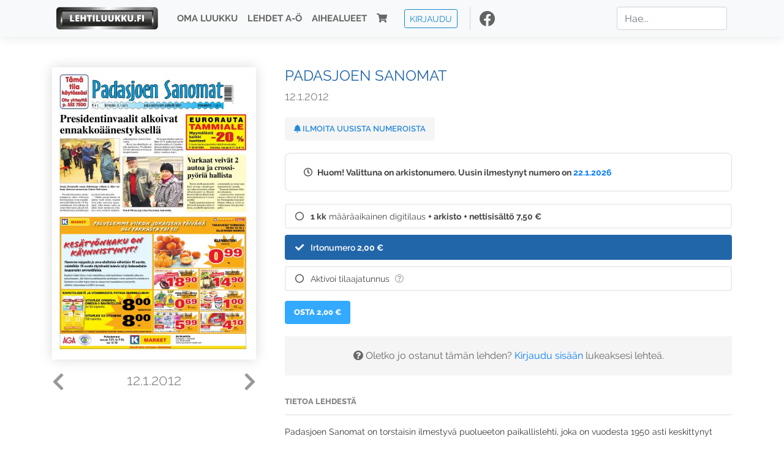

--- FILE ---
content_type: text/html; charset=UTF-8
request_url: https://www.lehtiluukku.fi/lehdet/padasjoen_sanomat/12.1.2012/320010.html
body_size: 18242
content:
<!DOCTYPE html>
<html lang="fi">
  <head>
    <meta charset="utf-8" />

    <script src="https://js.stripe.com/v3/"></script>

    <link rel="shortcut icon" href="/favicon.png" />
    <meta
      name="viewport"
      content="width=device-width, initial-scale=1, shrink-to-fit=no"
    />
    <meta name="theme-color" content="#fff" />
    <meta name="format-detection" content="telephone=no" />

    <meta name="description" content="Lue Padasjoen Sanomat netissä! Padasjoen Sanomat on torstaisin ilmestyvä puolueeton paikallislehti, joka on vuodesta 1950 asti keskittynyt kertomaan Padasjoen asioista. Lehtemme vie viikoittain odotetut terveiset Padasjoelta kotoisin oleville ja pitäjän lukuisille loma-asujille. Yhden kunnan tilattava paikallislehti on aito kotiseudun puolestapuhuja, joka luetaan tutkitusti tarkkaan ja jonka palstoilla padasjokelaiset elävät vauvauutisista kuolinilmoituksiin.

Kuntalevikkimme on Suomen paras: 100 %.

Uutistarjontaa täydentää viikon mittaan myös verkkolehti osoitteessa: www.padasjoensanomat.fi

Sivuilla myös tilausvaihtoehdot ja -hinnat, ilmoitushinnat yms.

Päätoimittaja Jaana Tanner. Kustantaja Padasjoen Sanomat Oy.
Avainsanat: digilehti, näköislehti, irtonumero, tilaus, Padasjoen Sanomat" />

    <meta property="og:title" content="Padasjoen Sanomat 12.1.2012 - Lehtiluukku.fi" />
    <meta property="og:description" content="Lue Padasjoen Sanomat netissä! Padasjoen Sanomat on torstaisin ilmestyvä puolueeton paikallislehti, joka on vuodesta 1950 asti keskittynyt kertomaan Padasjoen asioista. Lehtemme vie viikoittain odotetut terveiset Padasjoelta kotoisin oleville ja pitäjän lukuisille loma-asujille. Yhden kunnan tilattava paikallislehti on aito kotiseudun puolestapuhuja, joka luetaan tutkitusti tarkkaan ja jonka palstoilla padasjokelaiset elävät vauvauutisista kuolinilmoituksiin.

Kuntalevikkimme on Suomen paras: 100 %.

Uutistarjontaa täydentää viikon mittaan myös verkkolehti osoitteessa: www.padasjoensanomat.fi

Sivuilla myös tilausvaihtoehdot ja -hinnat, ilmoitushinnat yms.

Päätoimittaja Jaana Tanner. Kustantaja Padasjoen Sanomat Oy.
Avainsanat: digilehti, näköislehti, irtonumero, tilaus, Padasjoen Sanomat" />
        <meta property="og:image" content="https://covers.lehtiluukku.fi/some/cover/320010" />
         <meta property="og:url" content="https://www.lehtiluukku.fi/lehdet/padasjoen_sanomat/12.1.2012/320010.html?utm_source=lehtiluukku&utm_medium=share&utm_campaign=share" />
    
    <script>
      var ll_ts_layout =  null;
    </script>

    <link rel="stylesheet" href="/assets/fa/css/all.css" />
    <link href="/css/fonts.css" rel="stylesheet" type="text/css" />
    <link rel="stylesheet" href="/assets/bootstrap/css/bootstrap.min.css" />
    <script src="/assets/jquery/jquery-3.4.1.min.js"></script>

    <!-- <script src="https://cdnjs.cloudflare.com/ajax/libs/popper.js/1.14.7/umd/popper.min.js" integrity="sha384-UO2eT0CpHqdSJQ6hJty5KVphtPhzWj9WO1clHTMGa3JDZwrnQq4sF86dIHNDz0W1" crossorigin="anonymous"></script> -->
    <script
      src="https://cdnjs.cloudflare.com/ajax/libs/popper.js/1.16.1/umd/popper.min.js"
      integrity="sha512-ubuT8Z88WxezgSqf3RLuNi5lmjstiJcyezx34yIU2gAHonIi27Na7atqzUZCOoY4CExaoFumzOsFQ2Ch+I/HCw=="
      crossorigin="anonymous"
    ></script>

    <script src="/assets/bootstrap/js/bootstrap.min.js"></script>
    <script src="/js/jquery.bootstrap-autohidingnavbar.min.js"></script>
    <script src="/js/site.js?1010"></script>
    <script src="/js/jquery.unveil.js"></script>

    <link rel="stylesheet" href="/css/style.css?34" />

    <title>Padasjoen Sanomat 12.1.2012 - Lehtiluukku.fi</title>
    <link
      rel="stylesheet"
      href="/js/cookieconsent.css"
      media="print"
      onload="this.media='all'"
    />


<!-- Google tag (gtag.js) -->
<script async src="https://www.googletagmanager.com/gtag/js?id=G-7BEV4VF97D" type="text/plain" data-cookiecategory="analytics"></script>
<script>
  window.dataLayer = window.dataLayer || [];
  function gtag(){dataLayer.push(arguments);}
  gtag('js', new Date());

  gtag('config', 'G-7BEV4VF97D');
</script>



  </head>
  <body class="issue">
    <div class="site-wrapper">
           <div class="container-full navbar-container">

        <nav class="navbar fixed-top navbar-expand-md navbar-light bg-light">

          <div class='container'>

            <a class="navbar-brand" href="/"><img src='/img/logo_round.svg' alt='Lehtiluukku.fi' class='site-logo logo-compact'><img src='/img/top-logo-xl.png' alt='Lehtiluukku.fi' class='site-logo logo-full'></a>
            <button class="navbar-toggler" type="button" data-toggle="collapse" data-target="#navbarSupportedContent" aria-controls="navbarSupportedContent" aria-expanded="false" aria-label="Toggle navigation">
                <span class="navbar-toggler-icon"></span>
            </button>

            <div class="collapse navbar-collapse" id="navbarSupportedContent">
              <ul class="navbar-nav mr-auto">
                <li class="nav-item">
                  <a class="nav-link" href="/oma-luukku">Oma luukku</a>
                </li>
                <li class="nav-item">
                  <a class="nav-link" href="/lehdet">Lehdet A-Ö</a>
                </li>
                <li class="nav-item">
                  <a class="nav-link" href="/aihealueet">Aihealueet</a>
                </li>
                <li class="nav-item d-lg-none">
                  <a class="nav-link" href="/haku">Haku</a>
                </li>
                <li class="nav-item">
                  <a class="nav-link" href="/ostoskori"><span class='d-md-none'>Ostoskori &nbsp;</span><i class="fas fa-shopping-cart"></i><span class='cart-badge ll-badge' style='opacity: 0;'>0</span></a>
                </li>

                <li class="nav-item nav-item-button">
    <a href='/kirjaudu' class='btn btn-outline-primary btn-outline-ll btn-sm top-menu-login-button'>Kirjaudu</a>
</li>


                <li class='nav-item social'>
                  <a href='https://www.facebook.com/lehtiluukku.fi' target='_blank'><img src='/img/social_facebook_dark.svg'></a>
                </li>

              </ul>
              <form class="form-inline my-2 my-lg-0 d-none d-lg-block search-helper" data-title-id='397'>
                <input class="form-control mr-sm-2 search-input" type="search" placeholder="Hae..." aria-label="Haku">
                <div class="search-suggestions" style="display: none;">
                  <ul>
                  </ul>
                </div>
              </form>
            </div>

          </div>

        </nav>

    </div>

    <div class="navbar-spacer"></div>
       <div class='container single-issue'>      <div class="row">
        <div class="col-md-4">
          <div class='cover-area'>
            <a alt='Avaa lehti' href='/esikatselu/padasjoen_sanomat/12.1.2012/320010.html'>
              <div class='cover-container'>
                <img class='cover' src='https://covers.lehtiluukku.fi/ec/320/320010_big.jpg'>
                <div class='cover-shade'></div>
                <span style='opacity: 0;' class='btn btn-pri btn-ll uc cover-action-button'>Esikatselu</span>
              </div>
            </a>
            <div class='issue-number'>
              <a href='/lehdet/padasjoen_sanomat/19.1.2012/320011.html' class='issue-change issue-next'><i class="fas fa-chevron-left"></i></a>              <a href='/lehdet/padasjoen_sanomat/5.1.2012/320009.html' class='issue-change issue-prev'><i class="fas fa-chevron-right"></i></a>              <h1>12.1.2012</h1>
            </div>

          </div>
        </div>

        <div class='container section-divider d-md-none'></div>

        <div class="col-md-8 info-column">

          <h1 class='issue-title-name'>Padasjoen Sanomat</h1>
          <h2>12.1.2012</h2>

                    
                    <button class='btn btn-ll issue-action-button issue-main-action issue-notify-button ' data-title-id='397'>
            <span class='label-enable'><i class='fas fa-bell'></i> Ilmoita uusista numeroista</span>
            <span class='label-disable'><i class='fas fa-bell-slash'></i> Älä ilmoita uusista numeroista</span>
          </button>
          
          <div class='notice archived-issue-notice'><i class="icon far fa-clock"></i> Huom! Valittuna on arkistonumero. Uusin ilmestynyt numero on <a href='/lehdet/padasjoen_sanomat/22.1.2026/447083.html'>22.1.2026</a></div>

          <div class='purchase-options'>
            <ul class='purchase-products-options'><li   data-type='0' data-type-arg='587' data-button-label='Tilaa 7,50 €' data-toggle-target='.subscription-notice'><div class='input'><i class='fas fa-check checked'></i><i class='far fa-circle unchecked'></i>&nbsp;</div><strong>1 kk</strong> määräaikainen digitilaus <em>+ arkisto</em> <em>+ nettisisältö</em> <span class='no-break'><span class='price'>7,50 &euro;</span></span></li><li  data-initial-choice="1" data-type='-1' data-type-arg='' data-button-label='Osta 2,00 €' ><div class='input'><i class='fas fa-check checked'></i><i class='far fa-circle unchecked'></i>&nbsp;</div>Irtonumero <span class='no-break'><span class='price'>2,00 &euro;</span></span></li><li data-href='/kirjaudu?r=%2Flehdet%2Fpadasjoen_sanomat'  data-type='code' data-type-arg='' data-button-label='Aktivoi' ><div class='input'><i class='fas fa-check checked'></i><i class='far fa-circle unchecked'></i>&nbsp;</div><script src='https://www.google.com/recaptcha/api.js?hl=fi' async defer></script>Aktivoi tilaajatunnus <a style="color: inherit;" href="/faq#mika-on-tilaajatunnus"><i title="Tilaajatunnus on tunnusluku tai asiakasnumero, jonka olet saanut lehden kustantajalta tilauksen aktivoimiseksi Lehtiluukussa. Lue lisää &quot;Usein kysytyt kysymykset&quot; -osiosta" class="icon far fa-question-circle"></i></a><div class='option-input ll-captcha-defer'><input placeholder='Syötä tilaajatunnus' type='text'></div><input type='hidden' class='ll-s-captcha' name='ll-s-captcha' value=''><div class='g-recaptcha' data-sitekey='6Ld5PsMUAAAAAJ1VEjI7t_SoYZ-Wg0vF4MecdJfa' data-callback='llSCaptchaCallback'></div></li></ul><div class='subscription-notice notice'><i class='icon info fas fa-info-circle'></i> Tilaus alkaa uusimmasta julkaistusta numerosta <a href='/lehdet/padasjoen_sanomat/22.1.2026/447083.html'>22.1.2026</a>.</div><button class='btn btn-ll issue-action-button subscribe-button' data-title-id='397' data-issue-id='320010'><span class='value'>Osta 2,00 €</span><span class='spinner-border spinner-border-sm' role='status'></span></button><div class='issue-subscriber-login faint-notice'><p><i class='fas fa-question-circle'></i> Oletko jo ostanut tämän lehden? <a href='/kirjaudu?r=%2Flehdet%2Fpadasjoen_sanomat%2F12.1.2012%2F320010.html' class=''>Kirjaudu sisään</a> lukeaksesi lehteä.</p></div>
          </div>


          <div class='tabs-container tabbed tabs-active info-widget'>
            <ul class='tabs'>
                            <li data-id='1'>Tietoa lehdestä</li>
            </ul>
                        <div class='tab-content tab-visible' data-id='1'>
              Padasjoen Sanomat on torstaisin ilmestyvä puolueeton paikallislehti, joka on vuodesta 1950 asti keskittynyt kertomaan Padasjoen asioista. Lehtemme vie viikoittain odotetut terveiset Padasjoelta kotoisin oleville ja pitäjän lukuisille loma-asujille. Yhden kunnan tilattava paikallislehti on aito kotiseudun puolestapuhuja, joka luetaan tutkitusti tarkkaan ja jonka palstoilla padasjokelaiset elävät vauvauutisista kuolinilmoituksiin.<br><br>Kuntalevikkimme on Suomen paras: 100 %.<br><br>Uutistarjontaa täydentää viikon mittaan myös verkkolehti osoitteessa: <a href="http://www.padasjoensanomat.fi/"target="_blank">www.padasjoensanomat.fi</a><br><br>Sivuilla myös tilausvaihtoehdot ja -hinnat, ilmoitushinnat yms.<br><br>Päätoimittaja Jaana Tanner. Kustantaja Padasjoen Sanomat Oy.
            </div>
          </div>

          <div class='share-buttons'>
            <a href='https://www.facebook.com/sharer/sharer.php?u=https%3A%2F%2Fwww.lehtiluukku.fi%2Flehdet%2Fpadasjoen_sanomat%2F12.1.2012%2F320010.html%3Futm_source%3Dlehtiluukku%26utm_medium%3Dshare%26utm_campaign%3Dshare' target='_blank' onclick='return shareFB();'><img src='/img/social_facebook_dark.svg' style='width: 30px; height: 30px;'></a>
            <a href='https://www.twitter.com/share?url=https%3A%2F%2Fwww.lehtiluukku.fi%2Flehdet%2Fpadasjoen_sanomat%2F12.1.2012%2F320010.html%3Futm_source%3Dlehtiluukku%26utm_medium%3Dshare%26utm_campaign%3Dshare' target='_blank'><img src='/img/social_twitter.svg' style='width: 30px; height: 30px;'></a>
            <a href='mailto:?subject=&body=Lue%20Padasjoen%20Sanomat%2012.1.2012%20Lehtiluukkussa%3A%0Ahttps%3A%2F%2Fwww.lehtiluukku.fi%2Flehdet%2Fpadasjoen_sanomat%2F12.1.2012%2F320010.html'><img src='/img/social_mail.svg' style='width: 30px; height: 30px;'></a>
          </div>


          <div class='meta-data'>
            <h4>Julkaistu 12.1.2012</h4>
            <h4>Kustantaja: <a href="/kustantajat/padasjoen-sanomat-oy">Padasjoen Sanomat Oy</a></h4>
          </div>

        </div>
      </div>

<script>


function shareFB() {

    var url = 'https://www.facebook.com/sharer.php?display=popup&u=' + window.location.href;


url = 'https://www.facebook.com/sharer.php?display=popup&u=https%3A%2F%2Fwww.lehtiluukku.fi%2Flehdet%2Fpadasjoen_sanomat%2F12.1.2012%2F320010.html%3Futm_source%3Dlehtiluukku%26utm_medium%3Dshare%26utm_campaign%3Dshare';


    var options = 'toolbar=0,status=0,resizable=1,width=626,height=436';
    window.open(url,'sharer',options);

    return false;

}

function llActivateSubscriptionCode(title, code, callback) {

  var body = $('<div></div>');

  var captcha = $('.ll-s-captcha').val();

  $.getJSON('/ajax?h=activate_code', {title: title, code: code, captcha: captcha})
  .done(function(data) {

    if (callback) callback();

    if (data.ok) {
      if (data.reload) {
        location.reload();
      } else if (data.redirect) {
        location = data.redirect;
      }

    } else {
      body.html(data.error);
      llModalAlert('Ilmoitus', body);
    }

    grecaptcha && grecaptcha.reset();
    $('.ll-captcha-defer').removeClass('ll-captcha-defer-show');
    $('.g-recaptcha').show();

  })
  .fail(function() {
    console.log('fail');
    llModalAlert('Kiitos!', body);
  })


}

$(function() {

  var notifyButton = $('button.issue-notify-button');
  var titleId = notifyButton.attr('data-title-id');
  var titleName = $('.issue-title-name').text().replace(/[\u00A0-\u9999<>\&]/gim, function(i) {
    return '&#'+i.charCodeAt(0)+';';
  });;
  notifyButton.on('click', function() {
    if (notifyButton.hasClass('enabled')) {
      $.getJSON('/ajax?h=set_notification', {'title_id': titleId, 'enable': 0})
      .done(function() {
        notifyButton.removeClass('enabled');        
      });
    } else {
      $.getJSON('/ajax?h=set_notification', {'title_id': titleId, 'enable': 1})
      .done(function(data) {
        if (data.ok) {
          notifyButton.addClass('enabled');
          llModalAlert('Kiitos!', 'Saat jatkossa sähköpostilla ilmoituksen lehden <b>' + titleName + '</b> uuden numeron ilmestymisestä.');
        } else {
          llNeedsLogin();
        }
      });
    }
  });

  var showLink =  $('a.show-subscription-options');
  showLink.on('click', function(e) {
    $('.subscription-options-wrapper').fadeIn();
    showLink.hide();
    return false;
  })


});


</script>
</div><div class='section-divider'></div><div class='container title-archive clearfix'><h1 class='mini-header'>Arkistonumerot</h1><div class='archive-section  expanded' ><ul class='archive-list clearfix'><li><a title='Avaa lehti' href='/lehdet/padasjoen_sanomat/22.1.2026/447083.html'><div class='cover-container'>  <img class='cover lazy' data-src='https://covers.lehtiluukku.fi/ec/447/447083.jpg'></div></a><div class='issue-number'>22.1.2026</div></li><li><a title='Avaa lehti' href='/lehdet/padasjoen_sanomat/15.1.2026/446202.html'><div class='cover-container'>  <img class='cover lazy' data-src='https://covers.lehtiluukku.fi/ec/446/446202.jpg'></div></a><div class='issue-number'>15.1.2026</div></li><li><a title='Avaa lehti' href='/lehdet/padasjoen_sanomat/8.1.2026/445356.html'><div class='cover-container'>  <img class='cover lazy' data-src='https://covers.lehtiluukku.fi/ec/445/445356.jpg'></div></a><div class='issue-number'>8.1.2026</div></li></ul></div><div class='archive-section-toggle  expanded' data-section-id='2025'>2025 <i class='fas fa-angle-right arr-right'></i><i class='fas fa-angle-down arr-down'></i></div><div class='archive-section collapsible expanded' data-section-id='2025'><ul class='archive-list clearfix'><li><a title='Avaa lehti' href='/lehdet/padasjoen_sanomat/18.12.2025/443513.html'><div class='cover-container'>  <img class='cover lazy' data-src='https://covers.lehtiluukku.fi/ec/443/443513.jpg'></div></a><div class='issue-number'>18.12.2025</div></li><li><a title='Avaa lehti' href='/lehdet/padasjoen_sanomat/11.12.2025/442647.html'><div class='cover-container'>  <img class='cover lazy' data-src='https://covers.lehtiluukku.fi/ec/442/442647.jpg'></div></a><div class='issue-number'>11.12.2025</div></li><li><a title='Avaa lehti' href='/lehdet/padasjoen_sanomat/4.12.2025/441365.html'><div class='cover-container'>  <img class='cover lazy' data-src='https://covers.lehtiluukku.fi/ec/441/441365.jpg'></div></a><div class='issue-number'>4.12.2025</div></li><li><a title='Avaa lehti' href='/lehdet/padasjoen_sanomat/27.11.2025/440494.html'><div class='cover-container'>  <img class='cover lazy' data-src='https://covers.lehtiluukku.fi/ec/440/440494.jpg'></div></a><div class='issue-number'>27.11.2025</div></li><li><a title='Avaa lehti' href='/lehdet/padasjoen_sanomat/20.11.2025/439632.html'><div class='cover-container'>  <img class='cover lazy' data-src='https://covers.lehtiluukku.fi/ec/439/439632.jpg'></div></a><div class='issue-number'>20.11.2025</div></li><li><a title='Avaa lehti' href='/lehdet/padasjoen_sanomat/13.11.2025/438796.html'><div class='cover-container'>  <img class='cover lazy' data-src='https://covers.lehtiluukku.fi/ec/438/438796.jpg'></div></a><div class='issue-number'>13.11.2025</div></li><li><a title='Avaa lehti' href='/lehdet/padasjoen_sanomat/6.11.2025/437974.html'><div class='cover-container'>  <img class='cover lazy' data-src='https://covers.lehtiluukku.fi/ec/437/437974.jpg'></div></a><div class='issue-number'>6.11.2025</div></li><li><a title='Avaa lehti' href='/lehdet/padasjoen_sanomat/30.10.2025/437251.html'><div class='cover-container'>  <img class='cover lazy' data-src='https://covers.lehtiluukku.fi/ec/437/437251.jpg'></div></a><div class='issue-number'>30.10.2025</div></li><li><a title='Avaa lehti' href='/lehdet/padasjoen_sanomat/23.10.2025/436420.html'><div class='cover-container'>  <img class='cover lazy' data-src='https://covers.lehtiluukku.fi/ec/436/436420.jpg'></div></a><div class='issue-number'>23.10.2025</div></li><li><a title='Avaa lehti' href='/lehdet/padasjoen_sanomat/16.10.2025/435626.html'><div class='cover-container'>  <img class='cover lazy' data-src='https://covers.lehtiluukku.fi/ec/435/435626.jpg'></div></a><div class='issue-number'>16.10.2025</div></li><li><a title='Avaa lehti' href='/lehdet/padasjoen_sanomat/9.10.2025/434791.html'><div class='cover-container'>  <img class='cover lazy' data-src='https://covers.lehtiluukku.fi/ec/434/434791.jpg'></div></a><div class='issue-number'>9.10.2025</div></li><li><a title='Avaa lehti' href='/lehdet/padasjoen_sanomat/2.10.2025/433900.html'><div class='cover-container'>  <img class='cover lazy' data-src='https://covers.lehtiluukku.fi/ec/433/433900.jpg'></div></a><div class='issue-number'>2.10.2025</div></li><li><a title='Avaa lehti' href='/lehdet/padasjoen_sanomat/25.9.2025/433097.html'><div class='cover-container'>  <img class='cover lazy' data-src='https://covers.lehtiluukku.fi/ec/433/433097.jpg'></div></a><div class='issue-number'>25.9.2025</div></li><li><a title='Avaa lehti' href='/lehdet/padasjoen_sanomat/18.9.2025/432279.html'><div class='cover-container'>  <img class='cover lazy' data-src='https://covers.lehtiluukku.fi/ec/432/432279.jpg'></div></a><div class='issue-number'>18.9.2025</div></li><li><a title='Avaa lehti' href='/lehdet/padasjoen_sanomat/11.9.2025/431459.html'><div class='cover-container'>  <img class='cover lazy' data-src='https://covers.lehtiluukku.fi/ec/431/431459.jpg'></div></a><div class='issue-number'>11.9.2025</div></li><li><a title='Avaa lehti' href='/lehdet/padasjoen_sanomat/4.9.2025/430381.html'><div class='cover-container'>  <img class='cover lazy' data-src='https://covers.lehtiluukku.fi/ec/430/430381.jpg'></div></a><div class='issue-number'>4.9.2025</div></li><li><a title='Avaa lehti' href='/lehdet/padasjoen_sanomat/28.8.2025/429595.html'><div class='cover-container'>  <img class='cover lazy' data-src='https://covers.lehtiluukku.fi/ec/429/429595.jpg'></div></a><div class='issue-number'>28.8.2025</div></li><li><a title='Avaa lehti' href='/lehdet/padasjoen_sanomat/21.8.2025/428812.html'><div class='cover-container'>  <img class='cover lazy' data-src='https://covers.lehtiluukku.fi/ec/428/428812.jpg'></div></a><div class='issue-number'>21.8.2025</div></li><li><a title='Avaa lehti' href='/lehdet/padasjoen_sanomat/14.8.2025/427936.html'><div class='cover-container'>  <img class='cover lazy' data-src='https://covers.lehtiluukku.fi/ec/427/427936.jpg'></div></a><div class='issue-number'>14.8.2025</div></li><li><a title='Avaa lehti' href='/lehdet/padasjoen_sanomat/7.8.2025/427151.html'><div class='cover-container'>  <img class='cover lazy' data-src='https://covers.lehtiluukku.fi/ec/427/427151.jpg'></div></a><div class='issue-number'>7.8.2025</div></li><li><a title='Avaa lehti' href='/lehdet/padasjoen_sanomat/31.7.2025/426391.html'><div class='cover-container'>  <img class='cover lazy' data-src='https://covers.lehtiluukku.fi/ec/426/426391.jpg'></div></a><div class='issue-number'>31.7.2025</div></li><li><a title='Avaa lehti' href='/lehdet/padasjoen_sanomat/24.7.2025/425666.html'><div class='cover-container'>  <img class='cover lazy' data-src='https://covers.lehtiluukku.fi/ec/425/425666.jpg'></div></a><div class='issue-number'>24.7.2025</div></li><li><a title='Avaa lehti' href='/lehdet/padasjoen_sanomat/17.7.2025/424953.html'><div class='cover-container'>  <img class='cover lazy' data-src='https://covers.lehtiluukku.fi/ec/424/424953.jpg'></div></a><div class='issue-number'>17.7.2025</div></li><li><a title='Avaa lehti' href='/lehdet/padasjoen_sanomat/10.7.2025/424214.html'><div class='cover-container'>  <img class='cover lazy' data-src='https://covers.lehtiluukku.fi/ec/424/424214.jpg'></div></a><div class='issue-number'>10.7.2025</div></li><li><a title='Avaa lehti' href='/lehdet/padasjoen_sanomat/3.7.2025/423451.html'><div class='cover-container'>  <img class='cover lazy' data-src='https://covers.lehtiluukku.fi/ec/423/423451.jpg'></div></a><div class='issue-number'>3.7.2025</div></li><li><a title='Avaa lehti' href='/lehdet/padasjoen_sanomat/26.6.2025/422684.html'><div class='cover-container'>  <img class='cover lazy' data-src='https://covers.lehtiluukku.fi/ec/422/422684.jpg'></div></a><div class='issue-number'>26.6.2025</div></li><li><a title='Avaa lehti' href='/lehdet/padasjoen_sanomat/18.6.2025/421861.html'><div class='cover-container'>  <img class='cover lazy' data-src='https://covers.lehtiluukku.fi/ec/421/421861.jpg'></div></a><div class='issue-number'>18.6.2025</div></li><li><a title='Avaa lehti' href='/lehdet/padasjoen_sanomat/12.6.2025/421200.html'><div class='cover-container'>  <img class='cover lazy' data-src='https://covers.lehtiluukku.fi/ec/421/421200.jpg'></div></a><div class='issue-number'>12.6.2025</div></li><li><a title='Avaa lehti' href='/lehdet/padasjoen_sanomat/5.6.2025/420279.html'><div class='cover-container'>  <img class='cover lazy' data-src='https://covers.lehtiluukku.fi/ec/420/420279.jpg'></div></a><div class='issue-number'>5.6.2025</div></li><li><a title='Avaa lehti' href='/lehdet/padasjoen_sanomat/28.5.2025/419364.html'><div class='cover-container'>  <img class='cover lazy' data-src='https://covers.lehtiluukku.fi/ec/419/419364.jpg'></div></a><div class='issue-number'>28.5.2025</div></li><li><a title='Avaa lehti' href='/lehdet/padasjoen_sanomat/22.5.2025/418723.html'><div class='cover-container'>  <img class='cover lazy' data-src='https://covers.lehtiluukku.fi/ec/418/418723.jpg'></div></a><div class='issue-number'>22.5.2025</div></li><li><a title='Avaa lehti' href='/lehdet/padasjoen_sanomat/15.5.2025/417885.html'><div class='cover-container'>  <img class='cover lazy' data-src='https://covers.lehtiluukku.fi/ec/417/417885.jpg'></div></a><div class='issue-number'>15.5.2025</div></li><li><a title='Avaa lehti' href='/lehdet/padasjoen_sanomat/8.5.2025/417096.html'><div class='cover-container'>  <img class='cover lazy' data-src='https://covers.lehtiluukku.fi/ec/417/417096.jpg'></div></a><div class='issue-number'>8.5.2025</div></li><li><a title='Avaa lehti' href='/lehdet/padasjoen_sanomat/30.4.2025/416347.html'><div class='cover-container'>  <img class='cover lazy' data-src='https://covers.lehtiluukku.fi/ec/416/416347.jpg'></div></a><div class='issue-number'>30.4.2025</div></li><li><a title='Avaa lehti' href='/lehdet/padasjoen_sanomat/24.4.2025/415760.html'><div class='cover-container'>  <img class='cover lazy' data-src='https://covers.lehtiluukku.fi/ec/415/415760.jpg'></div></a><div class='issue-number'>24.4.2025</div></li><li><a title='Avaa lehti' href='/lehdet/padasjoen_sanomat/16.4.2025/415074.html'><div class='cover-container'>  <img class='cover lazy' data-src='https://covers.lehtiluukku.fi/ec/415/415074.jpg'></div></a><div class='issue-number'>16.4.2025</div></li><li><a title='Avaa lehti' href='/lehdet/padasjoen_sanomat/10.4.2025/414506.html'><div class='cover-container'>  <img class='cover lazy' data-src='https://covers.lehtiluukku.fi/ec/414/414506.jpg'></div></a><div class='issue-number'>10.4.2025</div></li><li><a title='Avaa lehti' href='/lehdet/padasjoen_sanomat/3.4.2025/413718.html'><div class='cover-container'>  <img class='cover lazy' data-src='https://covers.lehtiluukku.fi/ec/413/413718.jpg'></div></a><div class='issue-number'>3.4.2025</div></li><li><a title='Avaa lehti' href='/lehdet/padasjoen_sanomat/27.3.2025/412948.html'><div class='cover-container'>  <img class='cover lazy' data-src='https://covers.lehtiluukku.fi/ec/412/412948.jpg'></div></a><div class='issue-number'>27.3.2025</div></li><li><a title='Avaa lehti' href='/lehdet/padasjoen_sanomat/20.3.2025/412174.html'><div class='cover-container'>  <img class='cover lazy' data-src='https://covers.lehtiluukku.fi/ec/412/412174.jpg'></div></a><div class='issue-number'>20.3.2025</div></li><li><a title='Avaa lehti' href='/lehdet/padasjoen_sanomat/13.3.2025/411449.html'><div class='cover-container'>  <img class='cover lazy' data-src='https://covers.lehtiluukku.fi/ec/411/411449.jpg'></div></a><div class='issue-number'>13.3.2025</div></li><li><a title='Avaa lehti' href='/lehdet/padasjoen_sanomat/6.3.2025/410717.html'><div class='cover-container'>  <img class='cover lazy' data-src='https://covers.lehtiluukku.fi/ec/410/410717.jpg'></div></a><div class='issue-number'>6.3.2025</div></li><li><a title='Avaa lehti' href='/lehdet/padasjoen_sanomat/27.2.2025/409991.html'><div class='cover-container'>  <img class='cover lazy' data-src='https://covers.lehtiluukku.fi/ec/409/409991.jpg'></div></a><div class='issue-number'>27.2.2025</div></li><li><a title='Avaa lehti' href='/lehdet/padasjoen_sanomat/20.2.2025/409276.html'><div class='cover-container'>  <img class='cover lazy' data-src='https://covers.lehtiluukku.fi/ec/409/409276.jpg'></div></a><div class='issue-number'>20.2.2025</div></li><li><a title='Avaa lehti' href='/lehdet/padasjoen_sanomat/13.2.2025/405657.html'><div class='cover-container'>  <img class='cover lazy' data-src='https://covers.lehtiluukku.fi/ec/405/405657.jpg'></div></a><div class='issue-number'>13.2.2025</div></li><li><a title='Avaa lehti' href='/lehdet/padasjoen_sanomat/6.2.2025/404946.html'><div class='cover-container'>  <img class='cover lazy' data-src='https://covers.lehtiluukku.fi/ec/404/404946.jpg'></div></a><div class='issue-number'>6.2.2025</div></li><li><a title='Avaa lehti' href='/lehdet/padasjoen_sanomat/30.1.2025/404215.html'><div class='cover-container'>  <img class='cover lazy' data-src='https://covers.lehtiluukku.fi/ec/404/404215.jpg'></div></a><div class='issue-number'>30.1.2025</div></li><li><a title='Avaa lehti' href='/lehdet/padasjoen_sanomat/23.1.2025/403412.html'><div class='cover-container'>  <img class='cover lazy' data-src='https://covers.lehtiluukku.fi/ec/403/403412.jpg'></div></a><div class='issue-number'>23.1.2025</div></li><li><a title='Avaa lehti' href='/lehdet/padasjoen_sanomat/16.1.2025/402488.html'><div class='cover-container'>  <img class='cover lazy' data-src='https://covers.lehtiluukku.fi/ec/402/402488.jpg'></div></a><div class='issue-number'>16.1.2025</div></li><li><a title='Avaa lehti' href='/lehdet/padasjoen_sanomat/9.1.2025/401860.html'><div class='cover-container'>  <img class='cover lazy' data-src='https://covers.lehtiluukku.fi/ec/401/401860.jpg'></div></a><div class='issue-number'>9.1.2025</div></li><li><a title='Avaa lehti' href='/lehdet/padasjoen_sanomat/2.1.2025/401095.html'><div class='cover-container'>  <img class='cover lazy' data-src='https://covers.lehtiluukku.fi/ec/401/401095.jpg'></div></a><div class='issue-number'>2.1.2025</div></li></ul></div><div class='archive-section-toggle  expanded' data-section-id='2024'>2024 <i class='fas fa-angle-right arr-right'></i><i class='fas fa-angle-down arr-down'></i></div><div class='archive-section collapsible expanded' data-section-id='2024'><ul class='archive-list clearfix'><li><a title='Avaa lehti' href='/lehdet/padasjoen_sanomat/18.12.2024/400017.html'><div class='cover-container'>  <img class='cover lazy' data-src='https://covers.lehtiluukku.fi/ec/400/400017.jpg'></div></a><div class='issue-number'>18.12.2024</div></li><li><a title='Avaa lehti' href='/lehdet/padasjoen_sanomat/12.12.2024/399462.html'><div class='cover-container'>  <img class='cover lazy' data-src='https://covers.lehtiluukku.fi/ec/399/399462.jpg'></div></a><div class='issue-number'>12.12.2024</div></li><li><a title='Avaa lehti' href='/lehdet/padasjoen_sanomat/4.12.2024/398564.html'><div class='cover-container'>  <img class='cover lazy' data-src='https://covers.lehtiluukku.fi/ec/398/398564.jpg'></div></a><div class='issue-number'>4.12.2024</div></li><li><a title='Avaa lehti' href='/lehdet/padasjoen_sanomat/28.11.2024/398013.html'><div class='cover-container'>  <img class='cover lazy' data-src='https://covers.lehtiluukku.fi/ec/398/398013.jpg'></div></a><div class='issue-number'>28.11.2024</div></li><li><a title='Avaa lehti' href='/lehdet/padasjoen_sanomat/21.11.2024/397219.html'><div class='cover-container'>  <img class='cover lazy' data-src='https://covers.lehtiluukku.fi/ec/397/397219.jpg'></div></a><div class='issue-number'>21.11.2024</div></li><li><a title='Avaa lehti' href='/lehdet/padasjoen_sanomat/14.11.2024/396443.html'><div class='cover-container'>  <img class='cover lazy' data-src='https://covers.lehtiluukku.fi/ec/396/396443.jpg'></div></a><div class='issue-number'>14.11.2024</div></li><li><a title='Avaa lehti' href='/lehdet/padasjoen_sanomat/7.11.2024/395696.html'><div class='cover-container'>  <img class='cover lazy' data-src='https://covers.lehtiluukku.fi/ec/395/395696.jpg'></div></a><div class='issue-number'>7.11.2024</div></li><li><a title='Avaa lehti' href='/lehdet/padasjoen_sanomat/31.10.2024/395010.html'><div class='cover-container'>  <img class='cover lazy' data-src='https://covers.lehtiluukku.fi/ec/395/395010.jpg'></div></a><div class='issue-number'>31.10.2024</div></li><li><a title='Avaa lehti' href='/lehdet/padasjoen_sanomat/24.10.2024/394384.html'><div class='cover-container'>  <img class='cover lazy' data-src='https://covers.lehtiluukku.fi/ec/394/394384.jpg'></div></a><div class='issue-number'>24.10.2024</div></li><li><a title='Avaa lehti' href='/lehdet/padasjoen_sanomat/17.10.2024/393485.html'><div class='cover-container'>  <img class='cover lazy' data-src='https://covers.lehtiluukku.fi/ec/393/393485.jpg'></div></a><div class='issue-number'>17.10.2024</div></li><li><a title='Avaa lehti' href='/lehdet/padasjoen_sanomat/10.10.2024/392767.html'><div class='cover-container'>  <img class='cover lazy' data-src='https://covers.lehtiluukku.fi/ec/392/392767.jpg'></div></a><div class='issue-number'>10.10.2024</div></li><li><a title='Avaa lehti' href='/lehdet/padasjoen_sanomat/3.10.2024/392004.html'><div class='cover-container'>  <img class='cover lazy' data-src='https://covers.lehtiluukku.fi/ec/392/392004.jpg'></div></a><div class='issue-number'>3.10.2024</div></li><li><a title='Avaa lehti' href='/lehdet/padasjoen_sanomat/26.9.2024/391223.html'><div class='cover-container'>  <img class='cover lazy' data-src='https://covers.lehtiluukku.fi/ec/391/391223.jpg'></div></a><div class='issue-number'>26.9.2024</div></li><li><a title='Avaa lehti' href='/lehdet/padasjoen_sanomat/19.9.2024/390448.html'><div class='cover-container'>  <img class='cover lazy' data-src='https://covers.lehtiluukku.fi/ec/390/390448.jpg'></div></a><div class='issue-number'>19.9.2024</div></li><li><a title='Avaa lehti' href='/lehdet/padasjoen_sanomat/12.9.2024/389714.html'><div class='cover-container'>  <img class='cover lazy' data-src='https://covers.lehtiluukku.fi/ec/389/389714.jpg'></div></a><div class='issue-number'>12.9.2024</div></li><li><a title='Avaa lehti' href='/lehdet/padasjoen_sanomat/5.9.2024/388959.html'><div class='cover-container'>  <img class='cover lazy' data-src='https://covers.lehtiluukku.fi/ec/388/388959.jpg'></div></a><div class='issue-number'>5.9.2024</div></li><li><a title='Avaa lehti' href='/lehdet/padasjoen_sanomat/29.8.2024/388213.html'><div class='cover-container'>  <img class='cover lazy' data-src='https://covers.lehtiluukku.fi/ec/388/388213.jpg'></div></a><div class='issue-number'>29.8.2024</div></li><li><a title='Avaa lehti' href='/lehdet/padasjoen_sanomat/22.8.2024/387491.html'><div class='cover-container'>  <img class='cover lazy' data-src='https://covers.lehtiluukku.fi/ec/387/387491.jpg'></div></a><div class='issue-number'>22.8.2024</div></li><li><a title='Avaa lehti' href='/lehdet/padasjoen_sanomat/15.8.2024/386735.html'><div class='cover-container'>  <img class='cover lazy' data-src='https://covers.lehtiluukku.fi/ec/386/386735.jpg'></div></a><div class='issue-number'>15.8.2024</div></li><li><a title='Avaa lehti' href='/lehdet/padasjoen_sanomat/8.8.2024/386025.html'><div class='cover-container'>  <img class='cover lazy' data-src='https://covers.lehtiluukku.fi/ec/386/386025.jpg'></div></a><div class='issue-number'>8.8.2024</div></li><li><a title='Avaa lehti' href='/lehdet/padasjoen_sanomat/1.8.2024/385469.html'><div class='cover-container'>  <img class='cover lazy' data-src='https://covers.lehtiluukku.fi/ec/385/385469.jpg'></div></a><div class='issue-number'>1.8.2024</div></li><li><a title='Avaa lehti' href='/lehdet/padasjoen_sanomat/25.7.2024/384650.html'><div class='cover-container'>  <img class='cover lazy' data-src='https://covers.lehtiluukku.fi/ec/384/384650.jpg'></div></a><div class='issue-number'>25.7.2024</div></li><li><a title='Avaa lehti' href='/lehdet/padasjoen_sanomat/18.7.2024/383993.html'><div class='cover-container'>  <img class='cover lazy' data-src='https://covers.lehtiluukku.fi/ec/383/383993.jpg'></div></a><div class='issue-number'>18.7.2024</div></li><li><a title='Avaa lehti' href='/lehdet/padasjoen_sanomat/11.7.2024/383316.html'><div class='cover-container'>  <img class='cover lazy' data-src='https://covers.lehtiluukku.fi/ec/383/383316.jpg'></div></a><div class='issue-number'>11.7.2024</div></li><li><a title='Avaa lehti' href='/lehdet/padasjoen_sanomat/4.7.2024/382631.html'><div class='cover-container'>  <img class='cover lazy' data-src='https://covers.lehtiluukku.fi/ec/382/382631.jpg'></div></a><div class='issue-number'>4.7.2024</div></li><li><a title='Avaa lehti' href='/lehdet/padasjoen_sanomat/27.6.2024/381921.html'><div class='cover-container'>  <img class='cover lazy' data-src='https://covers.lehtiluukku.fi/ec/381/381921.jpg'></div></a><div class='issue-number'>27.6.2024</div></li><li><a title='Avaa lehti' href='/lehdet/padasjoen_sanomat/19.6.2024/381322.html'><div class='cover-container'>  <img class='cover lazy' data-src='https://covers.lehtiluukku.fi/ec/381/381322.jpg'></div></a><div class='issue-number'>19.6.2024</div></li><li><a title='Avaa lehti' href='/lehdet/padasjoen_sanomat/13.6.2024/380575.html'><div class='cover-container'>  <img class='cover lazy' data-src='https://covers.lehtiluukku.fi/ec/380/380575.jpg'></div></a><div class='issue-number'>13.6.2024</div></li><li><a title='Avaa lehti' href='/lehdet/padasjoen_sanomat/6.6.2024/379861.html'><div class='cover-container'>  <img class='cover lazy' data-src='https://covers.lehtiluukku.fi/ec/379/379861.jpg'></div></a><div class='issue-number'>6.6.2024</div></li><li><a title='Avaa lehti' href='/lehdet/padasjoen_sanomat/30.5.2024/379067.html'><div class='cover-container'>  <img class='cover lazy' data-src='https://covers.lehtiluukku.fi/ec/379/379067.jpg'></div></a><div class='issue-number'>30.5.2024</div></li><li><a title='Avaa lehti' href='/lehdet/padasjoen_sanomat/23.5.2024/378251.html'><div class='cover-container'>  <img class='cover lazy' data-src='https://covers.lehtiluukku.fi/ec/378/378251.jpg'></div></a><div class='issue-number'>23.5.2024</div></li><li><a title='Avaa lehti' href='/lehdet/padasjoen_sanomat/16.5.2024/377479.html'><div class='cover-container'>  <img class='cover lazy' data-src='https://covers.lehtiluukku.fi/ec/377/377479.jpg'></div></a><div class='issue-number'>16.5.2024</div></li><li><a title='Avaa lehti' href='/lehdet/padasjoen_sanomat/8.5.2024/376661.html'><div class='cover-container'>  <img class='cover lazy' data-src='https://covers.lehtiluukku.fi/ec/376/376661.jpg'></div></a><div class='issue-number'>8.5.2024</div></li><li><a title='Avaa lehti' href='/lehdet/padasjoen_sanomat/2.5.2024/376010.html'><div class='cover-container'>  <img class='cover lazy' data-src='https://covers.lehtiluukku.fi/ec/376/376010.jpg'></div></a><div class='issue-number'>2.5.2024</div></li><li><a title='Avaa lehti' href='/lehdet/padasjoen_sanomat/25.4.2024/375397.html'><div class='cover-container'>  <img class='cover lazy' data-src='https://covers.lehtiluukku.fi/ec/375/375397.jpg'></div></a><div class='issue-number'>25.4.2024</div></li><li><a title='Avaa lehti' href='/lehdet/padasjoen_sanomat/18.4.2024/374494.html'><div class='cover-container'>  <img class='cover lazy' data-src='https://covers.lehtiluukku.fi/ec/374/374494.jpg'></div></a><div class='issue-number'>18.4.2024</div></li><li><a title='Avaa lehti' href='/lehdet/padasjoen_sanomat/11.4.2024/373870.html'><div class='cover-container'>  <img class='cover lazy' data-src='https://covers.lehtiluukku.fi/ec/373/373870.jpg'></div></a><div class='issue-number'>11.4.2024</div></li><li><a title='Avaa lehti' href='/lehdet/padasjoen_sanomat/4.4.2024/373270.html'><div class='cover-container'>  <img class='cover lazy' data-src='https://covers.lehtiluukku.fi/ec/373/373270.jpg'></div></a><div class='issue-number'>4.4.2024</div></li><li><a title='Avaa lehti' href='/lehdet/padasjoen_sanomat/27.3.2024/372594.html'><div class='cover-container'>  <img class='cover lazy' data-src='https://covers.lehtiluukku.fi/ec/372/372594.jpg'></div></a><div class='issue-number'>27.3.2024</div></li><li><a title='Avaa lehti' href='/lehdet/padasjoen_sanomat/21.3.2024/372117.html'><div class='cover-container'>  <img class='cover lazy' data-src='https://covers.lehtiluukku.fi/ec/372/372117.jpg'></div></a><div class='issue-number'>21.3.2024</div></li><li><a title='Avaa lehti' href='/lehdet/padasjoen_sanomat/14.3.2024/371490.html'><div class='cover-container'>  <img class='cover lazy' data-src='https://covers.lehtiluukku.fi/ec/371/371490.jpg'></div></a><div class='issue-number'>14.3.2024</div></li><li><a title='Avaa lehti' href='/lehdet/padasjoen_sanomat/7.3.2024/370881.html'><div class='cover-container'>  <img class='cover lazy' data-src='https://covers.lehtiluukku.fi/ec/370/370881.jpg'></div></a><div class='issue-number'>7.3.2024</div></li><li><a title='Avaa lehti' href='/lehdet/padasjoen_sanomat/29.2.2024/370241.html'><div class='cover-container'>  <img class='cover lazy' data-src='https://covers.lehtiluukku.fi/ec/370/370241.jpg'></div></a><div class='issue-number'>29.2.2024</div></li><li><a title='Avaa lehti' href='/lehdet/padasjoen_sanomat/22.2.2024/369629.html'><div class='cover-container'>  <img class='cover lazy' data-src='https://covers.lehtiluukku.fi/ec/369/369629.jpg'></div></a><div class='issue-number'>22.2.2024</div></li><li><a title='Avaa lehti' href='/lehdet/padasjoen_sanomat/15.2.2024/369021.html'><div class='cover-container'>  <img class='cover lazy' data-src='https://covers.lehtiluukku.fi/ec/369/369021.jpg'></div></a><div class='issue-number'>15.2.2024</div></li><li><a title='Avaa lehti' href='/lehdet/padasjoen_sanomat/8.2.2024/368400.html'><div class='cover-container'>  <img class='cover lazy' data-src='https://covers.lehtiluukku.fi/ec/368/368400.jpg'></div></a><div class='issue-number'>8.2.2024</div></li><li><a title='Avaa lehti' href='/lehdet/padasjoen_sanomat/31.1.2024/367623.html'><div class='cover-container'>  <img class='cover lazy' data-src='https://covers.lehtiluukku.fi/ec/367/367623.jpg'></div></a><div class='issue-number'>31.1.2024</div></li><li><a title='Avaa lehti' href='/lehdet/padasjoen_sanomat/25.1.2024/367166.html'><div class='cover-container'>  <img class='cover lazy' data-src='https://covers.lehtiluukku.fi/ec/367/367166.jpg'></div></a><div class='issue-number'>25.1.2024</div></li><li><a title='Avaa lehti' href='/lehdet/padasjoen_sanomat/18.1.2024/366537.html'><div class='cover-container'>  <img class='cover lazy' data-src='https://covers.lehtiluukku.fi/ec/366/366537.jpg'></div></a><div class='issue-number'>18.1.2024</div></li><li><a title='Avaa lehti' href='/lehdet/padasjoen_sanomat/11.1.2024/365839.html'><div class='cover-container'>  <img class='cover lazy' data-src='https://covers.lehtiluukku.fi/ec/365/365839.jpg'></div></a><div class='issue-number'>11.1.2024</div></li><li><a title='Avaa lehti' href='/lehdet/padasjoen_sanomat/4.1.2024/365247.html'><div class='cover-container'>  <img class='cover lazy' data-src='https://covers.lehtiluukku.fi/ec/365/365247.jpg'></div></a><div class='issue-number'>4.1.2024</div></li></ul></div><div class='archive-section-toggle  expanded' data-section-id='2023'>2023 <i class='fas fa-angle-right arr-right'></i><i class='fas fa-angle-down arr-down'></i></div><div class='archive-section collapsible expanded' data-section-id='2023'><ul class='archive-list clearfix'><li><a title='Avaa lehti' href='/lehdet/padasjoen_sanomat/20.12.2023/364182.html'><div class='cover-container'>  <img class='cover lazy' data-src='https://covers.lehtiluukku.fi/ec/364/364182.jpg'></div></a><div class='issue-number'>20.12.2023</div></li><li><a title='Avaa lehti' href='/lehdet/padasjoen_sanomat/14.12.2023/363683.html'><div class='cover-container'>  <img class='cover lazy' data-src='https://covers.lehtiluukku.fi/ec/363/363683.jpg'></div></a><div class='issue-number'>14.12.2023</div></li><li><a title='Avaa lehti' href='/lehdet/padasjoen_sanomat/7.12.2023/362941.html'><div class='cover-container'>  <img class='cover lazy' data-src='https://covers.lehtiluukku.fi/ec/362/362941.jpg'></div></a><div class='issue-number'>7.12.2023</div></li><li><a title='Avaa lehti' href='/lehdet/padasjoen_sanomat/30.11.2023/362427.html'><div class='cover-container'>  <img class='cover lazy' data-src='https://covers.lehtiluukku.fi/ec/362/362427.jpg'></div></a><div class='issue-number'>30.11.2023</div></li><li><a title='Avaa lehti' href='/lehdet/padasjoen_sanomat/23.11.2023/361745.html'><div class='cover-container'>  <img class='cover lazy' data-src='https://covers.lehtiluukku.fi/ec/361/361745.jpg'></div></a><div class='issue-number'>23.11.2023</div></li><li><a title='Avaa lehti' href='/lehdet/padasjoen_sanomat/16.11.2023/361055.html'><div class='cover-container'>  <img class='cover lazy' data-src='https://covers.lehtiluukku.fi/ec/361/361055.jpg'></div></a><div class='issue-number'>16.11.2023</div></li><li><a title='Avaa lehti' href='/lehdet/padasjoen_sanomat/9.11.2023/360374.html'><div class='cover-container'>  <img class='cover lazy' data-src='https://covers.lehtiluukku.fi/ec/360/360374.jpg'></div></a><div class='issue-number'>9.11.2023</div></li><li><a title='Avaa lehti' href='/lehdet/padasjoen_sanomat/2.11.2023/359777.html'><div class='cover-container'>  <img class='cover lazy' data-src='https://covers.lehtiluukku.fi/ec/359/359777.jpg'></div></a><div class='issue-number'>2.11.2023</div></li><li><a title='Avaa lehti' href='/lehdet/padasjoen_sanomat/26.10.2023/359082.html'><div class='cover-container'>  <img class='cover lazy' data-src='https://covers.lehtiluukku.fi/ec/359/359082.jpg'></div></a><div class='issue-number'>26.10.2023</div></li><li><a title='Avaa lehti' href='/lehdet/padasjoen_sanomat/19.10.2023/358436.html'><div class='cover-container'>  <img class='cover lazy' data-src='https://covers.lehtiluukku.fi/ec/358/358436.jpg'></div></a><div class='issue-number'>19.10.2023</div></li><li><a title='Avaa lehti' href='/lehdet/padasjoen_sanomat/12.10.2023/357797.html'><div class='cover-container'>  <img class='cover lazy' data-src='https://covers.lehtiluukku.fi/ec/357/357797.jpg'></div></a><div class='issue-number'>12.10.2023</div></li><li><a title='Avaa lehti' href='/lehdet/padasjoen_sanomat/5.10.2023/357163.html'><div class='cover-container'>  <img class='cover lazy' data-src='https://covers.lehtiluukku.fi/ec/357/357163.jpg'></div></a><div class='issue-number'>5.10.2023</div></li><li><a title='Avaa lehti' href='/lehdet/padasjoen_sanomat/28.9.2023/355785.html'><div class='cover-container'>  <img class='cover lazy' data-src='https://covers.lehtiluukku.fi/ec/355/355785.jpg'></div></a><div class='issue-number'>28.9.2023</div></li><li><a title='Avaa lehti' href='/lehdet/padasjoen_sanomat/21.9.2023/355039.html'><div class='cover-container'>  <img class='cover lazy' data-src='https://covers.lehtiluukku.fi/ec/355/355039.jpg'></div></a><div class='issue-number'>21.9.2023</div></li><li><a title='Avaa lehti' href='/lehdet/padasjoen_sanomat/14.9.2023/354431.html'><div class='cover-container'>  <img class='cover lazy' data-src='https://covers.lehtiluukku.fi/ec/354/354431.jpg'></div></a><div class='issue-number'>14.9.2023</div></li><li><a title='Avaa lehti' href='/lehdet/padasjoen_sanomat/7.9.2023/353784.html'><div class='cover-container'>  <img class='cover lazy' data-src='https://covers.lehtiluukku.fi/ec/353/353784.jpg'></div></a><div class='issue-number'>7.9.2023</div></li><li><a title='Avaa lehti' href='/lehdet/padasjoen_sanomat/31.8.2023/353096.html'><div class='cover-container'>  <img class='cover lazy' data-src='https://covers.lehtiluukku.fi/ec/353/353096.jpg'></div></a><div class='issue-number'>31.8.2023</div></li><li><a title='Avaa lehti' href='/lehdet/padasjoen_sanomat/24.8.2023/352427.html'><div class='cover-container'>  <img class='cover lazy' data-src='https://covers.lehtiluukku.fi/ec/352/352427.jpg'></div></a><div class='issue-number'>24.8.2023</div></li><li><a title='Avaa lehti' href='/lehdet/padasjoen_sanomat/17.8.2023/351694.html'><div class='cover-container'>  <img class='cover lazy' data-src='https://covers.lehtiluukku.fi/ec/351/351694.jpg'></div></a><div class='issue-number'>17.8.2023</div></li><li><a title='Avaa lehti' href='/lehdet/padasjoen_sanomat/10.8.2023/351078.html'><div class='cover-container'>  <img class='cover lazy' data-src='https://covers.lehtiluukku.fi/ec/351/351078.jpg'></div></a><div class='issue-number'>10.8.2023</div></li><li><a title='Avaa lehti' href='/lehdet/padasjoen_sanomat/3.8.2023/350429.html'><div class='cover-container'>  <img class='cover lazy' data-src='https://covers.lehtiluukku.fi/ec/350/350429.jpg'></div></a><div class='issue-number'>3.8.2023</div></li><li><a title='Avaa lehti' href='/lehdet/padasjoen_sanomat/27.7.2023/349844.html'><div class='cover-container'>  <img class='cover lazy' data-src='https://covers.lehtiluukku.fi/ec/349/349844.jpg'></div></a><div class='issue-number'>27.7.2023</div></li><li><a title='Avaa lehti' href='/lehdet/padasjoen_sanomat/20.7.2023/349269.html'><div class='cover-container'>  <img class='cover lazy' data-src='https://covers.lehtiluukku.fi/ec/349/349269.jpg'></div></a><div class='issue-number'>20.7.2023</div></li><li><a title='Avaa lehti' href='/lehdet/padasjoen_sanomat/13.7.2023/348696.html'><div class='cover-container'>  <img class='cover lazy' data-src='https://covers.lehtiluukku.fi/ec/348/348696.jpg'></div></a><div class='issue-number'>13.7.2023</div></li><li><a title='Avaa lehti' href='/lehdet/padasjoen_sanomat/6.7.2023/348143.html'><div class='cover-container'>  <img class='cover lazy' data-src='https://covers.lehtiluukku.fi/ec/348/348143.jpg'></div></a><div class='issue-number'>6.7.2023</div></li><li><a title='Avaa lehti' href='/lehdet/padasjoen_sanomat/29.6.2023/347535.html'><div class='cover-container'>  <img class='cover lazy' data-src='https://covers.lehtiluukku.fi/ec/347/347535.jpg'></div></a><div class='issue-number'>29.6.2023</div></li><li><a title='Avaa lehti' href='/lehdet/padasjoen_sanomat/21.6.2023/346872.html'><div class='cover-container'>  <img class='cover lazy' data-src='https://covers.lehtiluukku.fi/ec/346/346872.jpg'></div></a><div class='issue-number'>21.6.2023</div></li><li><a title='Avaa lehti' href='/lehdet/padasjoen_sanomat/15.6.2023/346368.html'><div class='cover-container'>  <img class='cover lazy' data-src='https://covers.lehtiluukku.fi/ec/346/346368.jpg'></div></a><div class='issue-number'>15.6.2023</div></li><li><a title='Avaa lehti' href='/lehdet/padasjoen_sanomat/8.6.2023/345754.html'><div class='cover-container'>  <img class='cover lazy' data-src='https://covers.lehtiluukku.fi/ec/345/345754.jpg'></div></a><div class='issue-number'>8.6.2023</div></li><li><a title='Avaa lehti' href='/lehdet/padasjoen_sanomat/1.6.2023/345043.html'><div class='cover-container'>  <img class='cover lazy' data-src='https://covers.lehtiluukku.fi/ec/345/345043.jpg'></div></a><div class='issue-number'>1.6.2023</div></li><li><a title='Avaa lehti' href='/lehdet/padasjoen_sanomat/25.5.2023/344399.html'><div class='cover-container'>  <img class='cover lazy' data-src='https://covers.lehtiluukku.fi/ec/344/344399.jpg'></div></a><div class='issue-number'>25.5.2023</div></li><li><a title='Avaa lehti' href='/lehdet/padasjoen_sanomat/17.5.2023/343716.html'><div class='cover-container'>  <img class='cover lazy' data-src='https://covers.lehtiluukku.fi/ec/343/343716.jpg'></div></a><div class='issue-number'>17.5.2023</div></li><li><a title='Avaa lehti' href='/lehdet/padasjoen_sanomat/11.5.2023/343226.html'><div class='cover-container'>  <img class='cover lazy' data-src='https://covers.lehtiluukku.fi/ec/343/343226.jpg'></div></a><div class='issue-number'>11.5.2023</div></li><li><a title='Avaa lehti' href='/lehdet/padasjoen_sanomat/4.5.2023/342563.html'><div class='cover-container'>  <img class='cover lazy' data-src='https://covers.lehtiluukku.fi/ec/342/342563.jpg'></div></a><div class='issue-number'>4.5.2023</div></li><li><a title='Avaa lehti' href='/lehdet/padasjoen_sanomat/27.4.2023/341979.html'><div class='cover-container'>  <img class='cover lazy' data-src='https://covers.lehtiluukku.fi/ec/341/341979.jpg'></div></a><div class='issue-number'>27.4.2023</div></li><li><a title='Avaa lehti' href='/lehdet/padasjoen_sanomat/20.4.2023/341305.html'><div class='cover-container'>  <img class='cover lazy' data-src='https://covers.lehtiluukku.fi/ec/341/341305.jpg'></div></a><div class='issue-number'>20.4.2023</div></li><li><a title='Avaa lehti' href='/lehdet/padasjoen_sanomat/13.4.2023/340627.html'><div class='cover-container'>  <img class='cover lazy' data-src='https://covers.lehtiluukku.fi/ec/340/340627.jpg'></div></a><div class='issue-number'>13.4.2023</div></li><li><a title='Avaa lehti' href='/lehdet/padasjoen_sanomat/5.4.2023/339981.html'><div class='cover-container'>  <img class='cover lazy' data-src='https://covers.lehtiluukku.fi/ec/339/339981.jpg'></div></a><div class='issue-number'>5.4.2023</div></li><li><a title='Avaa lehti' href='/lehdet/padasjoen_sanomat/30.3.2023/339497.html'><div class='cover-container'>  <img class='cover lazy' data-src='https://covers.lehtiluukku.fi/ec/339/339497.jpg'></div></a><div class='issue-number'>30.3.2023</div></li><li><a title='Avaa lehti' href='/lehdet/padasjoen_sanomat/23.3.2023/338818.html'><div class='cover-container'>  <img class='cover lazy' data-src='https://covers.lehtiluukku.fi/ec/338/338818.jpg'></div></a><div class='issue-number'>23.3.2023</div></li><li><a title='Avaa lehti' href='/lehdet/padasjoen_sanomat/16.3.2023/337754.html'><div class='cover-container'>  <img class='cover lazy' data-src='https://covers.lehtiluukku.fi/ec/337/337754.jpg'></div></a><div class='issue-number'>16.3.2023</div></li><li><a title='Avaa lehti' href='/lehdet/padasjoen_sanomat/9.3.2023/337085.html'><div class='cover-container'>  <img class='cover lazy' data-src='https://covers.lehtiluukku.fi/ec/337/337085.jpg'></div></a><div class='issue-number'>9.3.2023</div></li><li><a title='Avaa lehti' href='/lehdet/padasjoen_sanomat/2.3.2023/336460.html'><div class='cover-container'>  <img class='cover lazy' data-src='https://covers.lehtiluukku.fi/ec/336/336460.jpg'></div></a><div class='issue-number'>2.3.2023</div></li><li><a title='Avaa lehti' href='/lehdet/padasjoen_sanomat/23.2.2023/335858.html'><div class='cover-container'>  <img class='cover lazy' data-src='https://covers.lehtiluukku.fi/ec/335/335858.jpg'></div></a><div class='issue-number'>23.2.2023</div></li><li><a title='Avaa lehti' href='/lehdet/padasjoen_sanomat/16.2.2023/335223.html'><div class='cover-container'>  <img class='cover lazy' data-src='https://covers.lehtiluukku.fi/ec/335/335223.jpg'></div></a><div class='issue-number'>16.2.2023</div></li><li><a title='Avaa lehti' href='/lehdet/padasjoen_sanomat/9.2.2023/334385.html'><div class='cover-container'>  <img class='cover lazy' data-src='https://covers.lehtiluukku.fi/ec/334/334385.jpg'></div></a><div class='issue-number'>9.2.2023</div></li><li><a title='Avaa lehti' href='/lehdet/padasjoen_sanomat/2.2.2023/333781.html'><div class='cover-container'>  <img class='cover lazy' data-src='https://covers.lehtiluukku.fi/ec/333/333781.jpg'></div></a><div class='issue-number'>2.2.2023</div></li><li><a title='Avaa lehti' href='/lehdet/padasjoen_sanomat/26.1.2023/333152.html'><div class='cover-container'>  <img class='cover lazy' data-src='https://covers.lehtiluukku.fi/ec/333/333152.jpg'></div></a><div class='issue-number'>26.1.2023</div></li><li><a title='Avaa lehti' href='/lehdet/padasjoen_sanomat/19.1.2023/332394.html'><div class='cover-container'>  <img class='cover lazy' data-src='https://covers.lehtiluukku.fi/ec/332/332394.jpg'></div></a><div class='issue-number'>19.1.2023</div></li><li><a title='Avaa lehti' href='/lehdet/padasjoen_sanomat/12.1.2023/331863.html'><div class='cover-container'>  <img class='cover lazy' data-src='https://covers.lehtiluukku.fi/ec/331/331863.jpg'></div></a><div class='issue-number'>12.1.2023</div></li><li><a title='Avaa lehti' href='/lehdet/padasjoen_sanomat/4.1.2023/330889.html'><div class='cover-container'>  <img class='cover lazy' data-src='https://covers.lehtiluukku.fi/ec/330/330889.jpg'></div></a><div class='issue-number'>4.1.2023</div></li></ul></div><div class='archive-section-toggle  expanded' data-section-id='2022'>2022 <i class='fas fa-angle-right arr-right'></i><i class='fas fa-angle-down arr-down'></i></div><div class='archive-section collapsible expanded' data-section-id='2022'><ul class='archive-list clearfix'><li><a title='Avaa lehti' href='/lehdet/padasjoen_sanomat/21.12.2022/329849.html'><div class='cover-container'>  <img class='cover lazy' data-src='https://covers.lehtiluukku.fi/ec/329/329849.jpg'></div></a><div class='issue-number'>21.12.2022</div></li><li><a title='Avaa lehti' href='/lehdet/padasjoen_sanomat/15.12.2022/329372.html'><div class='cover-container'>  <img class='cover lazy' data-src='https://covers.lehtiluukku.fi/ec/329/329372.jpg'></div></a><div class='issue-number'>15.12.2022</div></li><li><a title='Avaa lehti' href='/lehdet/padasjoen_sanomat/8.12.2022/328753.html'><div class='cover-container'>  <img class='cover lazy' data-src='https://covers.lehtiluukku.fi/ec/328/328753.jpg'></div></a><div class='issue-number'>8.12.2022</div></li><li><a title='Avaa lehti' href='/lehdet/padasjoen_sanomat/1.12.2022/328119.html'><div class='cover-container'>  <img class='cover lazy' data-src='https://covers.lehtiluukku.fi/ec/328/328119.jpg'></div></a><div class='issue-number'>1.12.2022</div></li><li><a title='Avaa lehti' href='/lehdet/padasjoen_sanomat/24.11.2022/327409.html'><div class='cover-container'>  <img class='cover lazy' data-src='https://covers.lehtiluukku.fi/ec/327/327409.jpg'></div></a><div class='issue-number'>24.11.2022</div></li><li><a title='Avaa lehti' href='/lehdet/padasjoen_sanomat/17.11.2022/326765.html'><div class='cover-container'>  <img class='cover lazy' data-src='https://covers.lehtiluukku.fi/ec/326/326765.jpg'></div></a><div class='issue-number'>17.11.2022</div></li><li><a title='Avaa lehti' href='/lehdet/padasjoen_sanomat/10.11.2022/326015.html'><div class='cover-container'>  <img class='cover lazy' data-src='https://covers.lehtiluukku.fi/ec/326/326015.jpg'></div></a><div class='issue-number'>10.11.2022</div></li><li><a title='Avaa lehti' href='/lehdet/padasjoen_sanomat/3.11.2022/325465.html'><div class='cover-container'>  <img class='cover lazy' data-src='https://covers.lehtiluukku.fi/ec/325/325465.jpg'></div></a><div class='issue-number'>3.11.2022</div></li><li><a title='Avaa lehti' href='/lehdet/padasjoen_sanomat/27.10.2022/324808.html'><div class='cover-container'>  <img class='cover lazy' data-src='https://covers.lehtiluukku.fi/ec/324/324808.jpg'></div></a><div class='issue-number'>27.10.2022</div></li><li><a title='Avaa lehti' href='/lehdet/padasjoen_sanomat/20.10.2022/324152.html'><div class='cover-container'>  <img class='cover lazy' data-src='https://covers.lehtiluukku.fi/ec/324/324152.jpg'></div></a><div class='issue-number'>20.10.2022</div></li><li><a title='Avaa lehti' href='/lehdet/padasjoen_sanomat/13.10.2022/323520.html'><div class='cover-container'>  <img class='cover lazy' data-src='https://covers.lehtiluukku.fi/ec/323/323520.jpg'></div></a><div class='issue-number'>13.10.2022</div></li><li><a title='Avaa lehti' href='/lehdet/padasjoen_sanomat/6.10.2022/322862.html'><div class='cover-container'>  <img class='cover lazy' data-src='https://covers.lehtiluukku.fi/ec/322/322862.jpg'></div></a><div class='issue-number'>6.10.2022</div></li><li><a title='Avaa lehti' href='/lehdet/padasjoen_sanomat/29.9.2022/322199.html'><div class='cover-container'>  <img class='cover lazy' data-src='https://covers.lehtiluukku.fi/ec/322/322199.jpg'></div></a><div class='issue-number'>29.9.2022</div></li><li><a title='Avaa lehti' href='/lehdet/padasjoen_sanomat/22.9.2022/321562.html'><div class='cover-container'>  <img class='cover lazy' data-src='https://covers.lehtiluukku.fi/ec/321/321562.jpg'></div></a><div class='issue-number'>22.9.2022</div></li><li><a title='Avaa lehti' href='/lehdet/padasjoen_sanomat/15.9.2022/320964.html'><div class='cover-container'>  <img class='cover lazy' data-src='https://covers.lehtiluukku.fi/ec/320/320964.jpg'></div></a><div class='issue-number'>15.9.2022</div></li><li><a title='Avaa lehti' href='/lehdet/padasjoen_sanomat/8.9.2022/320318.html'><div class='cover-container'>  <img class='cover lazy' data-src='https://covers.lehtiluukku.fi/ec/320/320318.jpg'></div></a><div class='issue-number'>8.9.2022</div></li><li><a title='Avaa lehti' href='/lehdet/padasjoen_sanomat/1.9.2022/319611.html'><div class='cover-container'>  <img class='cover lazy' data-src='https://covers.lehtiluukku.fi/ec/319/319611.jpg'></div></a><div class='issue-number'>1.9.2022</div></li><li><a title='Avaa lehti' href='/lehdet/padasjoen_sanomat/25.8.2022/318961.html'><div class='cover-container'>  <img class='cover lazy' data-src='https://covers.lehtiluukku.fi/ec/318/318961.jpg'></div></a><div class='issue-number'>25.8.2022</div></li><li><a title='Avaa lehti' href='/lehdet/padasjoen_sanomat/18.8.2022/318296.html'><div class='cover-container'>  <img class='cover lazy' data-src='https://covers.lehtiluukku.fi/ec/318/318296.jpg'></div></a><div class='issue-number'>18.8.2022</div></li><li><a title='Avaa lehti' href='/lehdet/padasjoen_sanomat/11.8.2022/317691.html'><div class='cover-container'>  <img class='cover lazy' data-src='https://covers.lehtiluukku.fi/ec/317/317691.jpg'></div></a><div class='issue-number'>11.8.2022</div></li><li><a title='Avaa lehti' href='/lehdet/padasjoen_sanomat/4.8.2022/317098.html'><div class='cover-container'>  <img class='cover lazy' data-src='https://covers.lehtiluukku.fi/ec/317/317098.jpg'></div></a><div class='issue-number'>4.8.2022</div></li><li><a title='Avaa lehti' href='/lehdet/padasjoen_sanomat/28.7.2022/316542.html'><div class='cover-container'>  <img class='cover lazy' data-src='https://covers.lehtiluukku.fi/ec/316/316542.jpg'></div></a><div class='issue-number'>28.7.2022</div></li><li><a title='Avaa lehti' href='/lehdet/padasjoen_sanomat/21.7.2022/316001.html'><div class='cover-container'>  <img class='cover lazy' data-src='https://covers.lehtiluukku.fi/ec/316/316001.jpg'></div></a><div class='issue-number'>21.7.2022</div></li><li><a title='Avaa lehti' href='/lehdet/padasjoen_sanomat/14.7.2022/315456.html'><div class='cover-container'>  <img class='cover lazy' data-src='https://covers.lehtiluukku.fi/ec/315/315456.jpg'></div></a><div class='issue-number'>14.7.2022</div></li><li><a title='Avaa lehti' href='/lehdet/padasjoen_sanomat/7.7.2022/314914.html'><div class='cover-container'>  <img class='cover lazy' data-src='https://covers.lehtiluukku.fi/ec/314/314914.jpg'></div></a><div class='issue-number'>7.7.2022</div></li><li><a title='Avaa lehti' href='/lehdet/padasjoen_sanomat/30.6.2022/314273.html'><div class='cover-container'>  <img class='cover lazy' data-src='https://covers.lehtiluukku.fi/ec/314/314273.jpg'></div></a><div class='issue-number'>30.6.2022</div></li><li><a title='Avaa lehti' href='/lehdet/padasjoen_sanomat/22.6.2022/313640.html'><div class='cover-container'>  <img class='cover lazy' data-src='https://covers.lehtiluukku.fi/ec/313/313640.jpg'></div></a><div class='issue-number'>22.6.2022</div></li><li><a title='Avaa lehti' href='/lehdet/padasjoen_sanomat/16.6.2022/313186.html'><div class='cover-container'>  <img class='cover lazy' data-src='https://covers.lehtiluukku.fi/ec/313/313186.jpg'></div></a><div class='issue-number'>16.6.2022</div></li><li><a title='Avaa lehti' href='/lehdet/padasjoen_sanomat/9.6.2022/312570.html'><div class='cover-container'>  <img class='cover lazy' data-src='https://covers.lehtiluukku.fi/ec/312/312570.jpg'></div></a><div class='issue-number'>9.6.2022</div></li><li><a title='Avaa lehti' href='/lehdet/padasjoen_sanomat/2.6.2022/311947.html'><div class='cover-container'>  <img class='cover lazy' data-src='https://covers.lehtiluukku.fi/ec/311/311947.jpg'></div></a><div class='issue-number'>2.6.2022</div></li><li><a title='Avaa lehti' href='/lehdet/padasjoen_sanomat/25.5.2022/311241.html'><div class='cover-container'>  <img class='cover lazy' data-src='https://covers.lehtiluukku.fi/ec/311/311241.jpg'></div></a><div class='issue-number'>25.5.2022</div></li><li><a title='Avaa lehti' href='/lehdet/padasjoen_sanomat/19.5.2022/310786.html'><div class='cover-container'>  <img class='cover lazy' data-src='https://covers.lehtiluukku.fi/ec/310/310786.jpg'></div></a><div class='issue-number'>19.5.2022</div></li><li><a title='Avaa lehti' href='/lehdet/padasjoen_sanomat/12.5.2022/310140.html'><div class='cover-container'>  <img class='cover lazy' data-src='https://covers.lehtiluukku.fi/ec/310/310140.jpg'></div></a><div class='issue-number'>12.5.2022</div></li><li><a title='Avaa lehti' href='/lehdet/padasjoen_sanomat/5.5.2022/309504.html'><div class='cover-container'>  <img class='cover lazy' data-src='https://covers.lehtiluukku.fi/ec/309/309504.jpg'></div></a><div class='issue-number'>5.5.2022</div></li><li><a title='Avaa lehti' href='/lehdet/padasjoen_sanomat/28.4.2022/308884.html'><div class='cover-container'>  <img class='cover lazy' data-src='https://covers.lehtiluukku.fi/ec/308/308884.jpg'></div></a><div class='issue-number'>28.4.2022</div></li><li><a title='Avaa lehti' href='/lehdet/padasjoen_sanomat/21.4.2022/308279.html'><div class='cover-container'>  <img class='cover lazy' data-src='https://covers.lehtiluukku.fi/ec/308/308279.jpg'></div></a><div class='issue-number'>21.4.2022</div></li><li><a title='Avaa lehti' href='/lehdet/padasjoen_sanomat/13.4.2022/307664.html'><div class='cover-container'>  <img class='cover lazy' data-src='https://covers.lehtiluukku.fi/ec/307/307664.jpg'></div></a><div class='issue-number'>13.4.2022</div></li><li><a title='Avaa lehti' href='/lehdet/padasjoen_sanomat/7.4.2022/307164.html'><div class='cover-container'>  <img class='cover lazy' data-src='https://covers.lehtiluukku.fi/ec/307/307164.jpg'></div></a><div class='issue-number'>7.4.2022</div></li><li><a title='Avaa lehti' href='/lehdet/padasjoen_sanomat/31.3.2022/306497.html'><div class='cover-container'>  <img class='cover lazy' data-src='https://covers.lehtiluukku.fi/ec/306/306497.jpg'></div></a><div class='issue-number'>31.3.2022</div></li><li><a title='Avaa lehti' href='/lehdet/padasjoen_sanomat/24.3.2022/305914.html'><div class='cover-container'>  <img class='cover lazy' data-src='https://covers.lehtiluukku.fi/ec/305/305914.jpg'></div></a><div class='issue-number'>24.3.2022</div></li><li><a title='Avaa lehti' href='/lehdet/padasjoen_sanomat/17.3.2022/305281.html'><div class='cover-container'>  <img class='cover lazy' data-src='https://covers.lehtiluukku.fi/ec/305/305281.jpg'></div></a><div class='issue-number'>17.3.2022</div></li><li><a title='Avaa lehti' href='/lehdet/padasjoen_sanomat/10.3.2022/304696.html'><div class='cover-container'>  <img class='cover lazy' data-src='https://covers.lehtiluukku.fi/ec/304/304696.jpg'></div></a><div class='issue-number'>10.3.2022</div></li><li><a title='Avaa lehti' href='/lehdet/padasjoen_sanomat/3.3.2022/304016.html'><div class='cover-container'>  <img class='cover lazy' data-src='https://covers.lehtiluukku.fi/ec/304/304016.jpg'></div></a><div class='issue-number'>3.3.2022</div></li><li><a title='Avaa lehti' href='/lehdet/padasjoen_sanomat/24.2.2022/303401.html'><div class='cover-container'>  <img class='cover lazy' data-src='https://covers.lehtiluukku.fi/ec/303/303401.jpg'></div></a><div class='issue-number'>24.2.2022</div></li><li><a title='Avaa lehti' href='/lehdet/padasjoen_sanomat/17.2.2022/302688.html'><div class='cover-container'>  <img class='cover lazy' data-src='https://covers.lehtiluukku.fi/ec/302/302688.jpg'></div></a><div class='issue-number'>17.2.2022</div></li><li><a title='Avaa lehti' href='/lehdet/padasjoen_sanomat/10.2.2022/302111.html'><div class='cover-container'>  <img class='cover lazy' data-src='https://covers.lehtiluukku.fi/ec/302/302111.jpg'></div></a><div class='issue-number'>10.2.2022</div></li><li><a title='Avaa lehti' href='/lehdet/padasjoen_sanomat/3.2.2022/301433.html'><div class='cover-container'>  <img class='cover lazy' data-src='https://covers.lehtiluukku.fi/ec/301/301433.jpg'></div></a><div class='issue-number'>3.2.2022</div></li><li><a title='Avaa lehti' href='/lehdet/padasjoen_sanomat/27.1.2022/300755.html'><div class='cover-container'>  <img class='cover lazy' data-src='https://covers.lehtiluukku.fi/ec/300/300755.jpg'></div></a><div class='issue-number'>27.1.2022</div></li><li><a title='Avaa lehti' href='/lehdet/padasjoen_sanomat/20.1.2022/300146.html'><div class='cover-container'>  <img class='cover lazy' data-src='https://covers.lehtiluukku.fi/ec/300/300146.jpg'></div></a><div class='issue-number'>20.1.2022</div></li><li><a title='Avaa lehti' href='/lehdet/padasjoen_sanomat/13.1.2022/299536.html'><div class='cover-container'>  <img class='cover lazy' data-src='https://covers.lehtiluukku.fi/ec/299/299536.jpg'></div></a><div class='issue-number'>13.1.2022</div></li><li><a title='Avaa lehti' href='/lehdet/padasjoen_sanomat/5.1.2022/298858.html'><div class='cover-container'>  <img class='cover lazy' data-src='https://covers.lehtiluukku.fi/ec/298/298858.jpg'></div></a><div class='issue-number'>5.1.2022</div></li></ul></div><div class='archive-section-toggle  expanded' data-section-id='2021'>2021 <i class='fas fa-angle-right arr-right'></i><i class='fas fa-angle-down arr-down'></i></div><div class='archive-section collapsible expanded' data-section-id='2021'><ul class='archive-list clearfix'><li><a title='Avaa lehti' href='/lehdet/padasjoen_sanomat/22.12.2021/297941.html'><div class='cover-container'>  <img class='cover lazy' data-src='https://covers.lehtiluukku.fi/ec/297/297941.jpg'></div></a><div class='issue-number'>22.12.2021</div></li><li><a title='Avaa lehti' href='/lehdet/padasjoen_sanomat/16.12.2021/297447.html'><div class='cover-container'>  <img class='cover lazy' data-src='https://covers.lehtiluukku.fi/ec/297/297447.jpg'></div></a><div class='issue-number'>16.12.2021</div></li><li><a title='Avaa lehti' href='/lehdet/padasjoen_sanomat/9.12.2021/296843.html'><div class='cover-container'>  <img class='cover lazy' data-src='https://covers.lehtiluukku.fi/ec/296/296843.jpg'></div></a><div class='issue-number'>9.12.2021</div></li><li><a title='Avaa lehti' href='/lehdet/padasjoen_sanomat/2.12.2021/296259.html'><div class='cover-container'>  <img class='cover lazy' data-src='https://covers.lehtiluukku.fi/ec/296/296259.jpg'></div></a><div class='issue-number'>2.12.2021</div></li><li><a title='Avaa lehti' href='/lehdet/padasjoen_sanomat/25.11.2021/295674.html'><div class='cover-container'>  <img class='cover lazy' data-src='https://covers.lehtiluukku.fi/ec/295/295674.jpg'></div></a><div class='issue-number'>25.11.2021</div></li><li><a title='Avaa lehti' href='/lehdet/padasjoen_sanomat/18.11.2021/295037.html'><div class='cover-container'>  <img class='cover lazy' data-src='https://covers.lehtiluukku.fi/ec/295/295037.jpg'></div></a><div class='issue-number'>18.11.2021</div></li><li><a title='Avaa lehti' href='/lehdet/padasjoen_sanomat/11.11.2021/294430.html'><div class='cover-container'>  <img class='cover lazy' data-src='https://covers.lehtiluukku.fi/ec/294/294430.jpg'></div></a><div class='issue-number'>11.11.2021</div></li><li><a title='Avaa lehti' href='/lehdet/padasjoen_sanomat/4.11.2021/293792.html'><div class='cover-container'>  <img class='cover lazy' data-src='https://covers.lehtiluukku.fi/ec/293/293792.jpg'></div></a><div class='issue-number'>4.11.2021</div></li><li><a title='Avaa lehti' href='/lehdet/padasjoen_sanomat/28.10.2021/293202.html'><div class='cover-container'>  <img class='cover lazy' data-src='https://covers.lehtiluukku.fi/ec/293/293202.jpg'></div></a><div class='issue-number'>28.10.2021</div></li><li><a title='Avaa lehti' href='/lehdet/padasjoen_sanomat/21.10.2021/292575.html'><div class='cover-container'>  <img class='cover lazy' data-src='https://covers.lehtiluukku.fi/ec/292/292575.jpg'></div></a><div class='issue-number'>21.10.2021</div></li><li><a title='Avaa lehti' href='/lehdet/padasjoen_sanomat/14.10.2021/291945.html'><div class='cover-container'>  <img class='cover lazy' data-src='https://covers.lehtiluukku.fi/ec/291/291945.jpg'></div></a><div class='issue-number'>14.10.2021</div></li><li><a title='Avaa lehti' href='/lehdet/padasjoen_sanomat/7.10.2021/291302.html'><div class='cover-container'>  <img class='cover lazy' data-src='https://covers.lehtiluukku.fi/ec/291/291302.jpg'></div></a><div class='issue-number'>7.10.2021</div></li><li><a title='Avaa lehti' href='/lehdet/padasjoen_sanomat/30.9.2021/290772.html'><div class='cover-container'>  <img class='cover lazy' data-src='https://covers.lehtiluukku.fi/ec/290/290772.jpg'></div></a><div class='issue-number'>30.9.2021</div></li><li><a title='Avaa lehti' href='/lehdet/padasjoen_sanomat/23.9.2021/290040.html'><div class='cover-container'>  <img class='cover lazy' data-src='https://covers.lehtiluukku.fi/ec/290/290040.jpg'></div></a><div class='issue-number'>23.9.2021</div></li><li><a title='Avaa lehti' href='/lehdet/padasjoen_sanomat/16.9.2021/289430.html'><div class='cover-container'>  <img class='cover lazy' data-src='https://covers.lehtiluukku.fi/ec/289/289430.jpg'></div></a><div class='issue-number'>16.9.2021</div></li><li><a title='Avaa lehti' href='/lehdet/padasjoen_sanomat/9.9.2021/288834.html'><div class='cover-container'>  <img class='cover lazy' data-src='https://covers.lehtiluukku.fi/ec/288/288834.jpg'></div></a><div class='issue-number'>9.9.2021</div></li><li><a title='Avaa lehti' href='/lehdet/padasjoen_sanomat/2.9.2021/288233.html'><div class='cover-container'>  <img class='cover lazy' data-src='https://covers.lehtiluukku.fi/ec/288/288233.jpg'></div></a><div class='issue-number'>2.9.2021</div></li><li><a title='Avaa lehti' href='/lehdet/padasjoen_sanomat/26.8.2021/287648.html'><div class='cover-container'>  <img class='cover lazy' data-src='https://covers.lehtiluukku.fi/ec/287/287648.jpg'></div></a><div class='issue-number'>26.8.2021</div></li><li><a title='Avaa lehti' href='/lehdet/padasjoen_sanomat/19.8.2021/287009.html'><div class='cover-container'>  <img class='cover lazy' data-src='https://covers.lehtiluukku.fi/ec/287/287009.jpg'></div></a><div class='issue-number'>19.8.2021</div></li><li><a title='Avaa lehti' href='/lehdet/padasjoen_sanomat/12.8.2021/286406.html'><div class='cover-container'>  <img class='cover lazy' data-src='https://covers.lehtiluukku.fi/ec/286/286406.jpg'></div></a><div class='issue-number'>12.8.2021</div></li><li><a title='Avaa lehti' href='/lehdet/padasjoen_sanomat/5.8.2021/285813.html'><div class='cover-container'>  <img class='cover lazy' data-src='https://covers.lehtiluukku.fi/ec/285/285813.jpg'></div></a><div class='issue-number'>5.8.2021</div></li><li><a title='Avaa lehti' href='/lehdet/padasjoen_sanomat/29.7.2021/285264.html'><div class='cover-container'>  <img class='cover lazy' data-src='https://covers.lehtiluukku.fi/ec/285/285264.jpg'></div></a><div class='issue-number'>29.7.2021</div></li><li><a title='Avaa lehti' href='/lehdet/padasjoen_sanomat/22.7.2021/284738.html'><div class='cover-container'>  <img class='cover lazy' data-src='https://covers.lehtiluukku.fi/ec/284/284738.jpg'></div></a><div class='issue-number'>22.7.2021</div></li><li><a title='Avaa lehti' href='/lehdet/padasjoen_sanomat/15.7.2021/284214.html'><div class='cover-container'>  <img class='cover lazy' data-src='https://covers.lehtiluukku.fi/ec/284/284214.jpg'></div></a><div class='issue-number'>15.7.2021</div></li><li><a title='Avaa lehti' href='/lehdet/padasjoen_sanomat/8.7.2021/283672.html'><div class='cover-container'>  <img class='cover lazy' data-src='https://covers.lehtiluukku.fi/ec/283/283672.jpg'></div></a><div class='issue-number'>8.7.2021</div></li><li><a title='Avaa lehti' href='/lehdet/padasjoen_sanomat/1.7.2021/283118.html'><div class='cover-container'>  <img class='cover lazy' data-src='https://covers.lehtiluukku.fi/ec/283/283118.jpg'></div></a><div class='issue-number'>1.7.2021</div></li><li><a title='Avaa lehti' href='/lehdet/padasjoen_sanomat/23.6.2021/282536.html'><div class='cover-container'>  <img class='cover lazy' data-src='https://covers.lehtiluukku.fi/ec/282/282536.jpg'></div></a><div class='issue-number'>23.6.2021</div></li><li><a title='Avaa lehti' href='/lehdet/padasjoen_sanomat/17.6.2021/282077.html'><div class='cover-container'>  <img class='cover lazy' data-src='https://covers.lehtiluukku.fi/ec/282/282077.jpg'></div></a><div class='issue-number'>17.6.2021</div></li><li><a title='Avaa lehti' href='/lehdet/padasjoen_sanomat/10.6.2021/281592.html'><div class='cover-container'>  <img class='cover lazy' data-src='https://covers.lehtiluukku.fi/ec/281/281592.jpg'></div></a><div class='issue-number'>10.6.2021</div></li><li><a title='Avaa lehti' href='/lehdet/padasjoen_sanomat/3.6.2021/280825.html'><div class='cover-container'>  <img class='cover lazy' data-src='https://covers.lehtiluukku.fi/ec/280/280825.jpg'></div></a><div class='issue-number'>3.6.2021</div></li><li><a title='Avaa lehti' href='/lehdet/padasjoen_sanomat/27.5.2021/280205.html'><div class='cover-container'>  <img class='cover lazy' data-src='https://covers.lehtiluukku.fi/ec/280/280205.jpg'></div></a><div class='issue-number'>27.5.2021</div></li><li><a title='Avaa lehti' href='/lehdet/padasjoen_sanomat/20.5.2021/279602.html'><div class='cover-container'>  <img class='cover lazy' data-src='https://covers.lehtiluukku.fi/ec/279/279602.jpg'></div></a><div class='issue-number'>20.5.2021</div></li><li><a title='Avaa lehti' href='/lehdet/padasjoen_sanomat/12.5.2021/278934.html'><div class='cover-container'>  <img class='cover lazy' data-src='https://covers.lehtiluukku.fi/ec/278/278934.jpg'></div></a><div class='issue-number'>12.5.2021</div></li><li><a title='Avaa lehti' href='/lehdet/padasjoen_sanomat/6.5.2021/278440.html'><div class='cover-container'>  <img class='cover lazy' data-src='https://covers.lehtiluukku.fi/ec/278/278440.jpg'></div></a><div class='issue-number'>6.5.2021</div></li><li><a title='Avaa lehti' href='/lehdet/padasjoen_sanomat/29.4.2021/277874.html'><div class='cover-container'>  <img class='cover lazy' data-src='https://covers.lehtiluukku.fi/ec/277/277874.jpg'></div></a><div class='issue-number'>29.4.2021</div></li><li><a title='Avaa lehti' href='/lehdet/padasjoen_sanomat/22.4.2021/277257.html'><div class='cover-container'>  <img class='cover lazy' data-src='https://covers.lehtiluukku.fi/ec/277/277257.jpg'></div></a><div class='issue-number'>22.4.2021</div></li><li><a title='Avaa lehti' href='/lehdet/padasjoen_sanomat/15.4.2021/276676.html'><div class='cover-container'>  <img class='cover lazy' data-src='https://covers.lehtiluukku.fi/ec/276/276676.jpg'></div></a><div class='issue-number'>15.4.2021</div></li><li><a title='Avaa lehti' href='/lehdet/padasjoen_sanomat/8.4.2021/276061.html'><div class='cover-container'>  <img class='cover lazy' data-src='https://covers.lehtiluukku.fi/ec/276/276061.jpg'></div></a><div class='issue-number'>8.4.2021</div></li><li><a title='Avaa lehti' href='/lehdet/padasjoen_sanomat/31.3.2021/275439.html'><div class='cover-container'>  <img class='cover lazy' data-src='https://covers.lehtiluukku.fi/ec/275/275439.jpg'></div></a><div class='issue-number'>31.3.2021</div></li><li><a title='Avaa lehti' href='/lehdet/padasjoen_sanomat/25.3.2021/274959.html'><div class='cover-container'>  <img class='cover lazy' data-src='https://covers.lehtiluukku.fi/ec/274/274959.jpg'></div></a><div class='issue-number'>25.3.2021</div></li><li><a title='Avaa lehti' href='/lehdet/padasjoen_sanomat/18.3.2021/274287.html'><div class='cover-container'>  <img class='cover lazy' data-src='https://covers.lehtiluukku.fi/ec/274/274287.jpg'></div></a><div class='issue-number'>18.3.2021</div></li><li><a title='Avaa lehti' href='/lehdet/padasjoen_sanomat/11.3.2021/273695.html'><div class='cover-container'>  <img class='cover lazy' data-src='https://covers.lehtiluukku.fi/ec/273/273695.jpg'></div></a><div class='issue-number'>11.3.2021</div></li><li><a title='Avaa lehti' href='/lehdet/padasjoen_sanomat/4.3.2021/273088.html'><div class='cover-container'>  <img class='cover lazy' data-src='https://covers.lehtiluukku.fi/ec/273/273088.jpg'></div></a><div class='issue-number'>4.3.2021</div></li><li><a title='Avaa lehti' href='/lehdet/padasjoen_sanomat/25.2.2021/272483.html'><div class='cover-container'>  <img class='cover lazy' data-src='https://covers.lehtiluukku.fi/ec/272/272483.jpg'></div></a><div class='issue-number'>25.2.2021</div></li><li><a title='Avaa lehti' href='/lehdet/padasjoen_sanomat/18.2.2021/271880.html'><div class='cover-container'>  <img class='cover lazy' data-src='https://covers.lehtiluukku.fi/ec/271/271880.jpg'></div></a><div class='issue-number'>18.2.2021</div></li><li><a title='Avaa lehti' href='/lehdet/padasjoen_sanomat/11.2.2021/271286.html'><div class='cover-container'>  <img class='cover lazy' data-src='https://covers.lehtiluukku.fi/ec/271/271286.jpg'></div></a><div class='issue-number'>11.2.2021</div></li><li><a title='Avaa lehti' href='/lehdet/padasjoen_sanomat/4.2.2021/270678.html'><div class='cover-container'>  <img class='cover lazy' data-src='https://covers.lehtiluukku.fi/ec/270/270678.jpg'></div></a><div class='issue-number'>4.2.2021</div></li><li><a title='Avaa lehti' href='/lehdet/padasjoen_sanomat/28.1.2021/270043.html'><div class='cover-container'>  <img class='cover lazy' data-src='https://covers.lehtiluukku.fi/ec/270/270043.jpg'></div></a><div class='issue-number'>28.1.2021</div></li><li><a title='Avaa lehti' href='/lehdet/padasjoen_sanomat/21.1.2021/269417.html'><div class='cover-container'>  <img class='cover lazy' data-src='https://covers.lehtiluukku.fi/ec/269/269417.jpg'></div></a><div class='issue-number'>21.1.2021</div></li><li><a title='Avaa lehti' href='/lehdet/padasjoen_sanomat/14.1.2021/268818.html'><div class='cover-container'>  <img class='cover lazy' data-src='https://covers.lehtiluukku.fi/ec/268/268818.jpg'></div></a><div class='issue-number'>14.1.2021</div></li><li><a title='Avaa lehti' href='/lehdet/padasjoen_sanomat/7.1.2021/268263.html'><div class='cover-container'>  <img class='cover lazy' data-src='https://covers.lehtiluukku.fi/ec/268/268263.jpg'></div></a><div class='issue-number'>7.1.2021</div></li></ul></div><div class='archive-section-toggle  expanded' data-section-id='2020'>2020 <i class='fas fa-angle-right arr-right'></i><i class='fas fa-angle-down arr-down'></i></div><div class='archive-section collapsible expanded' data-section-id='2020'><ul class='archive-list clearfix'><li><a title='Avaa lehti' href='/lehdet/padasjoen_sanomat/23.12.2020/267520.html'><div class='cover-container'>  <img class='cover lazy' data-src='https://covers.lehtiluukku.fi/ec/267/267520.jpg'></div></a><div class='issue-number'>23.12.2020</div></li><li><a title='Avaa lehti' href='/lehdet/padasjoen_sanomat/17.12.2020/266892.html'><div class='cover-container'>  <img class='cover lazy' data-src='https://covers.lehtiluukku.fi/ec/266/266892.jpg'></div></a><div class='issue-number'>17.12.2020</div></li><li><a title='Avaa lehti' href='/lehdet/padasjoen_sanomat/10.12.2020/266086.html'><div class='cover-container'>  <img class='cover lazy' data-src='https://covers.lehtiluukku.fi/ec/266/266086.jpg'></div></a><div class='issue-number'>10.12.2020</div></li><li><a title='Avaa lehti' href='/lehdet/padasjoen_sanomat/3.12.2020/265478.html'><div class='cover-container'>  <img class='cover lazy' data-src='https://covers.lehtiluukku.fi/ec/265/265478.jpg'></div></a><div class='issue-number'>3.12.2020</div></li><li><a title='Avaa lehti' href='/lehdet/padasjoen_sanomat/26.11.2020/264851.html'><div class='cover-container'>  <img class='cover lazy' data-src='https://covers.lehtiluukku.fi/ec/264/264851.jpg'></div></a><div class='issue-number'>26.11.2020</div></li><li><a title='Avaa lehti' href='/lehdet/padasjoen_sanomat/19.11.2020/264245.html'><div class='cover-container'>  <img class='cover lazy' data-src='https://covers.lehtiluukku.fi/ec/264/264245.jpg'></div></a><div class='issue-number'>19.11.2020</div></li><li><a title='Avaa lehti' href='/lehdet/padasjoen_sanomat/12.11.2020/263647.html'><div class='cover-container'>  <img class='cover lazy' data-src='https://covers.lehtiluukku.fi/ec/263/263647.jpg'></div></a><div class='issue-number'>12.11.2020</div></li><li><a title='Avaa lehti' href='/lehdet/padasjoen_sanomat/5.11.2020/262851.html'><div class='cover-container'>  <img class='cover lazy' data-src='https://covers.lehtiluukku.fi/ec/262/262851.jpg'></div></a><div class='issue-number'>5.11.2020</div></li><li><a title='Avaa lehti' href='/lehdet/padasjoen_sanomat/29.10.2020/262070.html'><div class='cover-container'>  <img class='cover lazy' data-src='https://covers.lehtiluukku.fi/ec/262/262070.jpg'></div></a><div class='issue-number'>29.10.2020</div></li><li><a title='Avaa lehti' href='/lehdet/padasjoen_sanomat/22.10.2020/261200.html'><div class='cover-container'>  <img class='cover lazy' data-src='https://covers.lehtiluukku.fi/ec/261/261200.jpg'></div></a><div class='issue-number'>22.10.2020</div></li><li><a title='Avaa lehti' href='/lehdet/padasjoen_sanomat/15.10.2020/260409.html'><div class='cover-container'>  <img class='cover lazy' data-src='https://covers.lehtiluukku.fi/ec/260/260409.jpg'></div></a><div class='issue-number'>15.10.2020</div></li><li><a title='Avaa lehti' href='/lehdet/padasjoen_sanomat/8.10.2020/259069.html'><div class='cover-container'>  <img class='cover lazy' data-src='https://covers.lehtiluukku.fi/ec/259/259069.jpg'></div></a><div class='issue-number'>8.10.2020</div></li><li><a title='Avaa lehti' href='/lehdet/padasjoen_sanomat/1.10.2020/258189.html'><div class='cover-container'>  <img class='cover lazy' data-src='https://covers.lehtiluukku.fi/ec/258/258189.jpg'></div></a><div class='issue-number'>1.10.2020</div></li><li><a title='Avaa lehti' href='/lehdet/padasjoen_sanomat/24.9.2020/257570.html'><div class='cover-container'>  <img class='cover lazy' data-src='https://covers.lehtiluukku.fi/ec/257/257570.jpg'></div></a><div class='issue-number'>24.9.2020</div></li><li><a title='Avaa lehti' href='/lehdet/padasjoen_sanomat/17.9.2020/256956.html'><div class='cover-container'>  <img class='cover lazy' data-src='https://covers.lehtiluukku.fi/ec/256/256956.jpg'></div></a><div class='issue-number'>17.9.2020</div></li><li><a title='Avaa lehti' href='/lehdet/padasjoen_sanomat/10.9.2020/256329.html'><div class='cover-container'>  <img class='cover lazy' data-src='https://covers.lehtiluukku.fi/ec/256/256329.jpg'></div></a><div class='issue-number'>10.9.2020</div></li><li><a title='Avaa lehti' href='/lehdet/padasjoen_sanomat/3.9.2020/255234.html'><div class='cover-container'>  <img class='cover lazy' data-src='https://covers.lehtiluukku.fi/ec/255/255234.jpg'></div></a><div class='issue-number'>3.9.2020</div></li><li><a title='Avaa lehti' href='/lehdet/padasjoen_sanomat/27.8.2020/254456.html'><div class='cover-container'>  <img class='cover lazy' data-src='https://covers.lehtiluukku.fi/ec/254/254456.jpg'></div></a><div class='issue-number'>27.8.2020</div></li><li><a title='Avaa lehti' href='/lehdet/padasjoen_sanomat/20.8.2020/253859.html'><div class='cover-container'>  <img class='cover lazy' data-src='https://covers.lehtiluukku.fi/ec/253/253859.jpg'></div></a><div class='issue-number'>20.8.2020</div></li><li><a title='Avaa lehti' href='/lehdet/padasjoen_sanomat/13.8.2020/253262.html'><div class='cover-container'>  <img class='cover lazy' data-src='https://covers.lehtiluukku.fi/ec/253/253262.jpg'></div></a><div class='issue-number'>13.8.2020</div></li><li><a title='Avaa lehti' href='/lehdet/padasjoen_sanomat/6.8.2020/252665.html'><div class='cover-container'>  <img class='cover lazy' data-src='https://covers.lehtiluukku.fi/ec/252/252665.jpg'></div></a><div class='issue-number'>6.8.2020</div></li><li><a title='Avaa lehti' href='/lehdet/padasjoen_sanomat/30.7.2020/252101.html'><div class='cover-container'>  <img class='cover lazy' data-src='https://covers.lehtiluukku.fi/ec/252/252101.jpg'></div></a><div class='issue-number'>30.7.2020</div></li><li><a title='Avaa lehti' href='/lehdet/padasjoen_sanomat/23.7.2020/251571.html'><div class='cover-container'>  <img class='cover lazy' data-src='https://covers.lehtiluukku.fi/ec/251/251571.jpg'></div></a><div class='issue-number'>23.7.2020</div></li><li><a title='Avaa lehti' href='/lehdet/padasjoen_sanomat/16.7.2020/251052.html'><div class='cover-container'>  <img class='cover lazy' data-src='https://covers.lehtiluukku.fi/ec/251/251052.jpg'></div></a><div class='issue-number'>16.7.2020</div></li><li><a title='Avaa lehti' href='/lehdet/padasjoen_sanomat/9.7.2020/250516.html'><div class='cover-container'>  <img class='cover lazy' data-src='https://covers.lehtiluukku.fi/ec/250/250516.jpg'></div></a><div class='issue-number'>9.7.2020</div></li><li><a title='Avaa lehti' href='/lehdet/padasjoen_sanomat/2.7.2020/249952.html'><div class='cover-container'>  <img class='cover lazy' data-src='https://covers.lehtiluukku.fi/ec/249/249952.jpg'></div></a><div class='issue-number'>2.7.2020</div></li><li><a title='Avaa lehti' href='/lehdet/padasjoen_sanomat/25.6.2020/249383.html'><div class='cover-container'>  <img class='cover lazy' data-src='https://covers.lehtiluukku.fi/ec/249/249383.jpg'></div></a><div class='issue-number'>25.6.2020</div></li><li><a title='Avaa lehti' href='/lehdet/padasjoen_sanomat/17.6.2020/248784.html'><div class='cover-container'>  <img class='cover lazy' data-src='https://covers.lehtiluukku.fi/ec/248/248784.jpg'></div></a><div class='issue-number'>17.6.2020</div></li><li><a title='Avaa lehti' href='/lehdet/padasjoen_sanomat/11.6.2020/248304.html'><div class='cover-container'>  <img class='cover lazy' data-src='https://covers.lehtiluukku.fi/ec/248/248304.jpg'></div></a><div class='issue-number'>11.6.2020</div></li><li><a title='Avaa lehti' href='/lehdet/padasjoen_sanomat/4.6.2020/247694.html'><div class='cover-container'>  <img class='cover lazy' data-src='https://covers.lehtiluukku.fi/ec/247/247694.jpg'></div></a><div class='issue-number'>4.6.2020</div></li><li><a title='Avaa lehti' href='/lehdet/padasjoen_sanomat/28.5.2020/247078.html'><div class='cover-container'>  <img class='cover lazy' data-src='https://covers.lehtiluukku.fi/ec/247/247078.jpg'></div></a><div class='issue-number'>28.5.2020</div></li><li><a title='Avaa lehti' href='/lehdet/padasjoen_sanomat/20.5.2020/246437.html'><div class='cover-container'>  <img class='cover lazy' data-src='https://covers.lehtiluukku.fi/ec/246/246437.jpg'></div></a><div class='issue-number'>20.5.2020</div></li><li><a title='Avaa lehti' href='/lehdet/padasjoen_sanomat/14.5.2020/245958.html'><div class='cover-container'>  <img class='cover lazy' data-src='https://covers.lehtiluukku.fi/ec/245/245958.jpg'></div></a><div class='issue-number'>14.5.2020</div></li><li><a title='Avaa lehti' href='/lehdet/padasjoen_sanomat/7.5.2020/245343.html'><div class='cover-container'>  <img class='cover lazy' data-src='https://covers.lehtiluukku.fi/ec/245/245343.jpg'></div></a><div class='issue-number'>7.5.2020</div></li><li><a title='Avaa lehti' href='/lehdet/padasjoen_sanomat/29.4.2020/244670.html'><div class='cover-container'>  <img class='cover lazy' data-src='https://covers.lehtiluukku.fi/ec/244/244670.jpg'></div></a><div class='issue-number'>29.4.2020</div></li><li><a title='Avaa lehti' href='/lehdet/padasjoen_sanomat/23.4.2020/244198.html'><div class='cover-container'>  <img class='cover lazy' data-src='https://covers.lehtiluukku.fi/ec/244/244198.jpg'></div></a><div class='issue-number'>23.4.2020</div></li><li><a title='Avaa lehti' href='/lehdet/padasjoen_sanomat/16.4.2020/243596.html'><div class='cover-container'>  <img class='cover lazy' data-src='https://covers.lehtiluukku.fi/ec/243/243596.jpg'></div></a><div class='issue-number'>16.4.2020</div></li><li><a title='Avaa lehti' href='/lehdet/padasjoen_sanomat/8.4.2020/242817.html'><div class='cover-container'>  <img class='cover lazy' data-src='https://covers.lehtiluukku.fi/ec/242/242817.jpg'></div></a><div class='issue-number'>8.4.2020</div></li><li><a title='Avaa lehti' href='/lehdet/padasjoen_sanomat/2.4.2020/242240.html'><div class='cover-container'>  <img class='cover lazy' data-src='https://covers.lehtiluukku.fi/ec/242/242240.jpg'></div></a><div class='issue-number'>2.4.2020</div></li><li><a title='Avaa lehti' href='/lehdet/padasjoen_sanomat/26.3.2020/241607.html'><div class='cover-container'>  <img class='cover lazy' data-src='https://covers.lehtiluukku.fi/ec/241/241607.jpg'></div></a><div class='issue-number'>26.3.2020</div></li><li><a title='Avaa lehti' href='/lehdet/padasjoen_sanomat/19.3.2020/240747.html'><div class='cover-container'>  <img class='cover lazy' data-src='https://covers.lehtiluukku.fi/ec/240/240747.jpg'></div></a><div class='issue-number'>19.3.2020</div></li><li><a title='Avaa lehti' href='/lehdet/padasjoen_sanomat/12.3.2020/239963.html'><div class='cover-container'>  <img class='cover lazy' data-src='https://covers.lehtiluukku.fi/ec/239/239963.jpg'></div></a><div class='issue-number'>12.3.2020</div></li><li><a title='Avaa lehti' href='/lehdet/padasjoen_sanomat/5.3.2020/239230.html'><div class='cover-container'>  <img class='cover lazy' data-src='https://covers.lehtiluukku.fi/ec/239/239230.jpg'></div></a><div class='issue-number'>5.3.2020</div></li><li><a title='Avaa lehti' href='/lehdet/padasjoen_sanomat/27.2.2020/238600.html'><div class='cover-container'>  <img class='cover lazy' data-src='https://covers.lehtiluukku.fi/ec/238/238600.jpg'></div></a><div class='issue-number'>27.2.2020</div></li><li><a title='Avaa lehti' href='/lehdet/padasjoen_sanomat/20.2.2020/237978.html'><div class='cover-container'>  <img class='cover lazy' data-src='https://covers.lehtiluukku.fi/ec/237/237978.jpg'></div></a><div class='issue-number'>20.2.2020</div></li><li><a title='Avaa lehti' href='/lehdet/padasjoen_sanomat/13.2.2020/237336.html'><div class='cover-container'>  <img class='cover lazy' data-src='https://covers.lehtiluukku.fi/ec/237/237336.jpg'></div></a><div class='issue-number'>13.2.2020</div></li><li><a title='Avaa lehti' href='/lehdet/padasjoen_sanomat/6.2.2020/236701.html'><div class='cover-container'>  <img class='cover lazy' data-src='https://covers.lehtiluukku.fi/ec/236/236701.jpg'></div></a><div class='issue-number'>6.2.2020</div></li><li><a title='Avaa lehti' href='/lehdet/padasjoen_sanomat/30.1.2020/236070.html'><div class='cover-container'>  <img class='cover lazy' data-src='https://covers.lehtiluukku.fi/ec/236/236070.jpg'></div></a><div class='issue-number'>30.1.2020</div></li><li><a title='Avaa lehti' href='/lehdet/padasjoen_sanomat/23.1.2020/235362.html'><div class='cover-container'>  <img class='cover lazy' data-src='https://covers.lehtiluukku.fi/ec/235/235362.jpg'></div></a><div class='issue-number'>23.1.2020</div></li><li><a title='Avaa lehti' href='/lehdet/padasjoen_sanomat/16.1.2020/234744.html'><div class='cover-container'>  <img class='cover lazy' data-src='https://covers.lehtiluukku.fi/ec/234/234744.jpg'></div></a><div class='issue-number'>16.1.2020</div></li><li><a title='Avaa lehti' href='/lehdet/padasjoen_sanomat/9.1.2020/233615.html'><div class='cover-container'>  <img class='cover lazy' data-src='https://covers.lehtiluukku.fi/ec/233/233615.jpg'></div></a><div class='issue-number'>9.1.2020</div></li><li><a title='Avaa lehti' href='/lehdet/padasjoen_sanomat/2.1.2020/233056.html'><div class='cover-container'>  <img class='cover lazy' data-src='https://covers.lehtiluukku.fi/ec/233/233056.jpg'></div></a><div class='issue-number'>2.1.2020</div></li></ul></div><div class='archive-section-toggle  ' data-section-id='2019'>2019 <i class='fas fa-angle-right arr-right'></i><i class='fas fa-angle-down arr-down'></i></div><div class='archive-section collapsible ' data-section-id='2019'><ul class='archive-list clearfix'><li><a title='Avaa lehti' href='/lehdet/padasjoen_sanomat/19.12.2019/232257.html'><div class='cover-container'>  <img class='cover lazy' data-src='https://covers.lehtiluukku.fi/ec/232/232257.jpg'></div></a><div class='issue-number'>19.12.2019</div></li><li><a title='Avaa lehti' href='/lehdet/padasjoen_sanomat/12.12.2019/231592.html'><div class='cover-container'>  <img class='cover lazy' data-src='https://covers.lehtiluukku.fi/ec/231/231592.jpg'></div></a><div class='issue-number'>12.12.2019</div></li><li><a title='Avaa lehti' href='/lehdet/padasjoen_sanomat/4.12.2019/230882.html'><div class='cover-container'>  <img class='cover lazy' data-src='https://covers.lehtiluukku.fi/ec/230/230882.jpg'></div></a><div class='issue-number'>4.12.2019</div></li><li><a title='Avaa lehti' href='/lehdet/padasjoen_sanomat/28.11.2019/230380.html'><div class='cover-container'>  <img class='cover lazy' data-src='https://covers.lehtiluukku.fi/ec/230/230380.jpg'></div></a><div class='issue-number'>28.11.2019</div></li><li><a title='Avaa lehti' href='/lehdet/padasjoen_sanomat/21.11.2019/229733.html'><div class='cover-container'>  <img class='cover lazy' data-src='https://covers.lehtiluukku.fi/ec/229/229733.jpg'></div></a><div class='issue-number'>21.11.2019</div></li><li><a title='Avaa lehti' href='/lehdet/padasjoen_sanomat/14.11.2019/229117.html'><div class='cover-container'>  <img class='cover lazy' data-src='https://covers.lehtiluukku.fi/ec/229/229117.jpg'></div></a><div class='issue-number'>14.11.2019</div></li><li><a title='Avaa lehti' href='/lehdet/padasjoen_sanomat/7.11.2019/228503.html'><div class='cover-container'>  <img class='cover lazy' data-src='https://covers.lehtiluukku.fi/ec/228/228503.jpg'></div></a><div class='issue-number'>7.11.2019</div></li><li><a title='Avaa lehti' href='/lehdet/padasjoen_sanomat/31.10.2019/227914.html'><div class='cover-container'>  <img class='cover lazy' data-src='https://covers.lehtiluukku.fi/ec/227/227914.jpg'></div></a><div class='issue-number'>31.10.2019</div></li><li><a title='Avaa lehti' href='/lehdet/padasjoen_sanomat/24.10.2019/227287.html'><div class='cover-container'>  <img class='cover lazy' data-src='https://covers.lehtiluukku.fi/ec/227/227287.jpg'></div></a><div class='issue-number'>24.10.2019</div></li><li><a title='Avaa lehti' href='/lehdet/padasjoen_sanomat/17.10.2019/226674.html'><div class='cover-container'>  <img class='cover lazy' data-src='https://covers.lehtiluukku.fi/ec/226/226674.jpg'></div></a><div class='issue-number'>17.10.2019</div></li><li><a title='Avaa lehti' href='/lehdet/padasjoen_sanomat/10.10.2019/226041.html'><div class='cover-container'>  <img class='cover lazy' data-src='https://covers.lehtiluukku.fi/ec/226/226041.jpg'></div></a><div class='issue-number'>10.10.2019</div></li><li><a title='Avaa lehti' href='/lehdet/padasjoen_sanomat/3.10.2019/225419.html'><div class='cover-container'>  <img class='cover lazy' data-src='https://covers.lehtiluukku.fi/ec/225/225419.jpg'></div></a><div class='issue-number'>3.10.2019</div></li><li><a title='Avaa lehti' href='/lehdet/padasjoen_sanomat/26.9.2019/224801.html'><div class='cover-container'>  <img class='cover lazy' data-src='https://covers.lehtiluukku.fi/ec/224/224801.jpg'></div></a><div class='issue-number'>26.9.2019</div></li><li><a title='Avaa lehti' href='/lehdet/padasjoen_sanomat/19.9.2019/224170.html'><div class='cover-container'>  <img class='cover lazy' data-src='https://covers.lehtiluukku.fi/ec/224/224170.jpg'></div></a><div class='issue-number'>19.9.2019</div></li><li><a title='Avaa lehti' href='/lehdet/padasjoen_sanomat/12.9.2019/223545.html'><div class='cover-container'>  <img class='cover lazy' data-src='https://covers.lehtiluukku.fi/ec/223/223545.jpg'></div></a><div class='issue-number'>12.9.2019</div></li><li><a title='Avaa lehti' href='/lehdet/padasjoen_sanomat/5.9.2019/222917.html'><div class='cover-container'>  <img class='cover lazy' data-src='https://covers.lehtiluukku.fi/ec/222/222917.jpg'></div></a><div class='issue-number'>5.9.2019</div></li><li><a title='Avaa lehti' href='/lehdet/padasjoen_sanomat/29.8.2019/222301.html'><div class='cover-container'>  <img class='cover lazy' data-src='https://covers.lehtiluukku.fi/ec/222/222301.jpg'></div></a><div class='issue-number'>29.8.2019</div></li><li><a title='Avaa lehti' href='/lehdet/padasjoen_sanomat/22.8.2019/221684.html'><div class='cover-container'>  <img class='cover lazy' data-src='https://covers.lehtiluukku.fi/ec/221/221684.jpg'></div></a><div class='issue-number'>22.8.2019</div></li><li><a title='Avaa lehti' href='/lehdet/padasjoen_sanomat/15.8.2019/221057.html'><div class='cover-container'>  <img class='cover lazy' data-src='https://covers.lehtiluukku.fi/ec/221/221057.jpg'></div></a><div class='issue-number'>15.8.2019</div></li><li><a title='Avaa lehti' href='/lehdet/padasjoen_sanomat/8.8.2019/220455.html'><div class='cover-container'>  <img class='cover lazy' data-src='https://covers.lehtiluukku.fi/ec/220/220455.jpg'></div></a><div class='issue-number'>8.8.2019</div></li><li><a title='Avaa lehti' href='/lehdet/padasjoen_sanomat/1.8.2019/219864.html'><div class='cover-container'>  <img class='cover lazy' data-src='https://covers.lehtiluukku.fi/ec/219/219864.jpg'></div></a><div class='issue-number'>1.8.2019</div></li><li><a title='Avaa lehti' href='/lehdet/padasjoen_sanomat/25.7.2019/219315.html'><div class='cover-container'>  <img class='cover lazy' data-src='https://covers.lehtiluukku.fi/ec/219/219315.jpg'></div></a><div class='issue-number'>25.7.2019</div></li><li><a title='Avaa lehti' href='/lehdet/padasjoen_sanomat/18.7.2019/218759.html'><div class='cover-container'>  <img class='cover lazy' data-src='https://covers.lehtiluukku.fi/ec/218/218759.jpg'></div></a><div class='issue-number'>18.7.2019</div></li><li><a title='Avaa lehti' href='/lehdet/padasjoen_sanomat/11.7.2019/217618.html'><div class='cover-container'>  <img class='cover lazy' data-src='https://covers.lehtiluukku.fi/ec/217/217618.jpg'></div></a><div class='issue-number'>11.7.2019</div></li><li><a title='Avaa lehti' href='/lehdet/padasjoen_sanomat/4.7.2019/217017.html'><div class='cover-container'>  <img class='cover lazy' data-src='https://covers.lehtiluukku.fi/ec/217/217017.jpg'></div></a><div class='issue-number'>4.7.2019</div></li><li><a title='Avaa lehti' href='/lehdet/padasjoen_sanomat/27.6.2019/216440.html'><div class='cover-container'>  <img class='cover lazy' data-src='https://covers.lehtiluukku.fi/ec/216/216440.jpg'></div></a><div class='issue-number'>27.6.2019</div></li><li><a title='Avaa lehti' href='/lehdet/padasjoen_sanomat/19.6.2019/215828.html'><div class='cover-container'>  <img class='cover lazy' data-src='https://covers.lehtiluukku.fi/ec/215/215828.jpg'></div></a><div class='issue-number'>19.6.2019</div></li><li><a title='Avaa lehti' href='/lehdet/padasjoen_sanomat/13.6.2019/215297.html'><div class='cover-container'>  <img class='cover lazy' data-src='https://covers.lehtiluukku.fi/ec/215/215297.jpg'></div></a><div class='issue-number'>13.6.2019</div></li><li><a title='Avaa lehti' href='/lehdet/padasjoen_sanomat/6.6.2019/214669.html'><div class='cover-container'>  <img class='cover lazy' data-src='https://covers.lehtiluukku.fi/ec/214/214669.jpg'></div></a><div class='issue-number'>6.6.2019</div></li><li><a title='Avaa lehti' href='/lehdet/padasjoen_sanomat/29.5.2019/213952.html'><div class='cover-container'>  <img class='cover lazy' data-src='https://covers.lehtiluukku.fi/ec/213/213952.jpg'></div></a><div class='issue-number'>29.5.2019</div></li><li><a title='Avaa lehti' href='/lehdet/padasjoen_sanomat/23.5.2019/213450.html'><div class='cover-container'>  <img class='cover lazy' data-src='https://covers.lehtiluukku.fi/ec/213/213450.jpg'></div></a><div class='issue-number'>23.5.2019</div></li><li><a title='Avaa lehti' href='/lehdet/padasjoen_sanomat/16.5.2019/212776.html'><div class='cover-container'>  <img class='cover lazy' data-src='https://covers.lehtiluukku.fi/ec/212/212776.jpg'></div></a><div class='issue-number'>16.5.2019</div></li><li><a title='Avaa lehti' href='/lehdet/padasjoen_sanomat/9.5.2019/212102.html'><div class='cover-container'>  <img class='cover lazy' data-src='https://covers.lehtiluukku.fi/ec/212/212102.jpg'></div></a><div class='issue-number'>9.5.2019</div></li><li><a title='Avaa lehti' href='/lehdet/padasjoen_sanomat/2.5.2019/211498.html'><div class='cover-container'>  <img class='cover lazy' data-src='https://covers.lehtiluukku.fi/ec/211/211498.jpg'></div></a><div class='issue-number'>2.5.2019</div></li><li><a title='Avaa lehti' href='/lehdet/padasjoen_sanomat/25.4.2019/210921.html'><div class='cover-container'>  <img class='cover lazy' data-src='https://covers.lehtiluukku.fi/ec/210/210921.jpg'></div></a><div class='issue-number'>25.4.2019</div></li><li><a title='Avaa lehti' href='/lehdet/padasjoen_sanomat/17.4.2019/210335.html'><div class='cover-container'>  <img class='cover lazy' data-src='https://covers.lehtiluukku.fi/ec/210/210335.jpg'></div></a><div class='issue-number'>17.4.2019</div></li><li><a title='Avaa lehti' href='/lehdet/padasjoen_sanomat/11.4.2019/209822.html'><div class='cover-container'>  <img class='cover lazy' data-src='https://covers.lehtiluukku.fi/ec/209/209822.jpg'></div></a><div class='issue-number'>11.4.2019</div></li><li><a title='Avaa lehti' href='/lehdet/padasjoen_sanomat/4.4.2019/209186.html'><div class='cover-container'>  <img class='cover lazy' data-src='https://covers.lehtiluukku.fi/ec/209/209186.jpg'></div></a><div class='issue-number'>4.4.2019</div></li><li><a title='Avaa lehti' href='/lehdet/padasjoen_sanomat/28.3.2019/208542.html'><div class='cover-container'>  <img class='cover lazy' data-src='https://covers.lehtiluukku.fi/ec/208/208542.jpg'></div></a><div class='issue-number'>28.3.2019</div></li><li><a title='Avaa lehti' href='/lehdet/padasjoen_sanomat/21.3.2019/207907.html'><div class='cover-container'>  <img class='cover lazy' data-src='https://covers.lehtiluukku.fi/ec/207/207907.jpg'></div></a><div class='issue-number'>21.3.2019</div></li><li><a title='Avaa lehti' href='/lehdet/padasjoen_sanomat/14.3.2019/207278.html'><div class='cover-container'>  <img class='cover lazy' data-src='https://covers.lehtiluukku.fi/ec/207/207278.jpg'></div></a><div class='issue-number'>14.3.2019</div></li><li><a title='Avaa lehti' href='/lehdet/padasjoen_sanomat/7.3.2019/206639.html'><div class='cover-container'>  <img class='cover lazy' data-src='https://covers.lehtiluukku.fi/ec/206/206639.jpg'></div></a><div class='issue-number'>7.3.2019</div></li><li><a title='Avaa lehti' href='/lehdet/padasjoen_sanomat/28.2.2019/206001.html'><div class='cover-container'>  <img class='cover lazy' data-src='https://covers.lehtiluukku.fi/ec/206/206001.jpg'></div></a><div class='issue-number'>28.2.2019</div></li><li><a title='Avaa lehti' href='/lehdet/padasjoen_sanomat/21.2.2019/205368.html'><div class='cover-container'>  <img class='cover lazy' data-src='https://covers.lehtiluukku.fi/ec/205/205368.jpg'></div></a><div class='issue-number'>21.2.2019</div></li><li><a title='Avaa lehti' href='/lehdet/padasjoen_sanomat/14.2.2019/204758.html'><div class='cover-container'>  <img class='cover lazy' data-src='https://covers.lehtiluukku.fi/ec/204/204758.jpg'></div></a><div class='issue-number'>14.2.2019</div></li><li><a title='Avaa lehti' href='/lehdet/padasjoen_sanomat/7.2.2019/204111.html'><div class='cover-container'>  <img class='cover lazy' data-src='https://covers.lehtiluukku.fi/ec/204/204111.jpg'></div></a><div class='issue-number'>7.2.2019</div></li><li><a title='Avaa lehti' href='/lehdet/padasjoen_sanomat/31.1.2019/203475.html'><div class='cover-container'>  <img class='cover lazy' data-src='https://covers.lehtiluukku.fi/ec/203/203475.jpg'></div></a><div class='issue-number'>31.1.2019</div></li><li><a title='Avaa lehti' href='/lehdet/padasjoen_sanomat/24.1.2019/202861.html'><div class='cover-container'>  <img class='cover lazy' data-src='https://covers.lehtiluukku.fi/ec/202/202861.jpg'></div></a><div class='issue-number'>24.1.2019</div></li><li><a title='Avaa lehti' href='/lehdet/padasjoen_sanomat/17.1.2019/202240.html'><div class='cover-container'>  <img class='cover lazy' data-src='https://covers.lehtiluukku.fi/ec/202/202240.jpg'></div></a><div class='issue-number'>17.1.2019</div></li><li><a title='Avaa lehti' href='/lehdet/padasjoen_sanomat/10.1.2019/201615.html'><div class='cover-container'>  <img class='cover lazy' data-src='https://covers.lehtiluukku.fi/ec/201/201615.jpg'></div></a><div class='issue-number'>10.1.2019</div></li><li><a title='Avaa lehti' href='/lehdet/padasjoen_sanomat/3.1.2019/200998.html'><div class='cover-container'>  <img class='cover lazy' data-src='https://covers.lehtiluukku.fi/ec/200/200998.jpg'></div></a><div class='issue-number'>3.1.2019</div></li></ul></div><div class='archive-section-toggle  ' data-section-id='2018'>2018 <i class='fas fa-angle-right arr-right'></i><i class='fas fa-angle-down arr-down'></i></div><div class='archive-section collapsible ' data-section-id='2018'><ul class='archive-list clearfix'><li><a title='Avaa lehti' href='/lehdet/padasjoen_sanomat/20.12.2018/200211.html'><div class='cover-container'>  <img class='cover lazy' data-src='https://covers.lehtiluukku.fi/ec/200/200211.jpg'></div></a><div class='issue-number'>20.12.2018</div></li><li><a title='Avaa lehti' href='/lehdet/padasjoen_sanomat/13.12.2018/199549.html'><div class='cover-container'>  <img class='cover lazy' data-src='https://covers.lehtiluukku.fi/ec/199/199549.jpg'></div></a><div class='issue-number'>13.12.2018</div></li><li><a title='Avaa lehti' href='/lehdet/padasjoen_sanomat/5.12.2018/198791.html'><div class='cover-container'>  <img class='cover lazy' data-src='https://covers.lehtiluukku.fi/ec/198/198791.jpg'></div></a><div class='issue-number'>5.12.2018</div></li><li><a title='Avaa lehti' href='/lehdet/padasjoen_sanomat/29.11.2018/198268.html'><div class='cover-container'>  <img class='cover lazy' data-src='https://covers.lehtiluukku.fi/ec/198/198268.jpg'></div></a><div class='issue-number'>29.11.2018</div></li><li><a title='Avaa lehti' href='/lehdet/padasjoen_sanomat/22.11.2018/197621.html'><div class='cover-container'>  <img class='cover lazy' data-src='https://covers.lehtiluukku.fi/ec/197/197621.jpg'></div></a><div class='issue-number'>22.11.2018</div></li><li><a title='Avaa lehti' href='/lehdet/padasjoen_sanomat/15.11.2018/196945.html'><div class='cover-container'>  <img class='cover lazy' data-src='https://covers.lehtiluukku.fi/ec/196/196945.jpg'></div></a><div class='issue-number'>15.11.2018</div></li><li><a title='Avaa lehti' href='/lehdet/padasjoen_sanomat/8.11.2018/196198.html'><div class='cover-container'>  <img class='cover lazy' data-src='https://covers.lehtiluukku.fi/ec/196/196198.jpg'></div></a><div class='issue-number'>8.11.2018</div></li><li><a title='Avaa lehti' href='/lehdet/padasjoen_sanomat/1.11.2018/195580.html'><div class='cover-container'>  <img class='cover lazy' data-src='https://covers.lehtiluukku.fi/ec/195/195580.jpg'></div></a><div class='issue-number'>1.11.2018</div></li><li><a title='Avaa lehti' href='/lehdet/padasjoen_sanomat/25.10.2018/194923.html'><div class='cover-container'>  <img class='cover lazy' data-src='https://covers.lehtiluukku.fi/ec/194/194923.jpg'></div></a><div class='issue-number'>25.10.2018</div></li><li><a title='Avaa lehti' href='/lehdet/padasjoen_sanomat/18.10.2018/194269.html'><div class='cover-container'>  <img class='cover lazy' data-src='https://covers.lehtiluukku.fi/ec/194/194269.jpg'></div></a><div class='issue-number'>18.10.2018</div></li><li><a title='Avaa lehti' href='/lehdet/padasjoen_sanomat/11.10.2018/193635.html'><div class='cover-container'>  <img class='cover lazy' data-src='https://covers.lehtiluukku.fi/ec/193/193635.jpg'></div></a><div class='issue-number'>11.10.2018</div></li><li><a title='Avaa lehti' href='/lehdet/padasjoen_sanomat/4.10.2018/192993.html'><div class='cover-container'>  <img class='cover lazy' data-src='https://covers.lehtiluukku.fi/ec/192/192993.jpg'></div></a><div class='issue-number'>4.10.2018</div></li><li><a title='Avaa lehti' href='/lehdet/padasjoen_sanomat/26.9.2018/192342.html'><div class='cover-container'>  <img class='cover lazy' data-src='https://covers.lehtiluukku.fi/ec/192/192342.jpg'></div></a><div class='issue-number'>26.9.2018</div></li><li><a title='Avaa lehti' href='/lehdet/padasjoen_sanomat/20.9.2018/191693.html'><div class='cover-container'>  <img class='cover lazy' data-src='https://covers.lehtiluukku.fi/ec/191/191693.jpg'></div></a><div class='issue-number'>20.9.2018</div></li><li><a title='Avaa lehti' href='/lehdet/padasjoen_sanomat/13.9.2018/191056.html'><div class='cover-container'>  <img class='cover lazy' data-src='https://covers.lehtiluukku.fi/ec/191/191056.jpg'></div></a><div class='issue-number'>13.9.2018</div></li><li><a title='Avaa lehti' href='/lehdet/padasjoen_sanomat/6.9.2018/190395.html'><div class='cover-container'>  <img class='cover lazy' data-src='https://covers.lehtiluukku.fi/ec/190/190395.jpg'></div></a><div class='issue-number'>6.9.2018</div></li><li><a title='Avaa lehti' href='/lehdet/padasjoen_sanomat/30.8.2018/189757.html'><div class='cover-container'>  <img class='cover lazy' data-src='https://covers.lehtiluukku.fi/ec/189/189757.jpg'></div></a><div class='issue-number'>30.8.2018</div></li><li><a title='Avaa lehti' href='/lehdet/padasjoen_sanomat/23.8.2018/189111.html'><div class='cover-container'>  <img class='cover lazy' data-src='https://covers.lehtiluukku.fi/ec/189/189111.jpg'></div></a><div class='issue-number'>23.8.2018</div></li><li><a title='Avaa lehti' href='/lehdet/padasjoen_sanomat/16.8.2018/188453.html'><div class='cover-container'>  <img class='cover lazy' data-src='https://covers.lehtiluukku.fi/ec/188/188453.jpg'></div></a><div class='issue-number'>16.8.2018</div></li><li><a title='Avaa lehti' href='/lehdet/padasjoen_sanomat/9.8.2018/187823.html'><div class='cover-container'>  <img class='cover lazy' data-src='https://covers.lehtiluukku.fi/ec/187/187823.jpg'></div></a><div class='issue-number'>9.8.2018</div></li><li><a title='Avaa lehti' href='/lehdet/padasjoen_sanomat/2.8.2018/187209.html'><div class='cover-container'>  <img class='cover lazy' data-src='https://covers.lehtiluukku.fi/ec/187/187209.jpg'></div></a><div class='issue-number'>2.8.2018</div></li><li><a title='Avaa lehti' href='/lehdet/padasjoen_sanomat/26.7.2018/186632.html'><div class='cover-container'>  <img class='cover lazy' data-src='https://covers.lehtiluukku.fi/ec/186/186632.jpg'></div></a><div class='issue-number'>26.7.2018</div></li><li><a title='Avaa lehti' href='/lehdet/padasjoen_sanomat/19.7.2018/186068.html'><div class='cover-container'>  <img class='cover lazy' data-src='https://covers.lehtiluukku.fi/ec/186/186068.jpg'></div></a><div class='issue-number'>19.7.2018</div></li><li><a title='Avaa lehti' href='/lehdet/padasjoen_sanomat/12.7.2018/185504.html'><div class='cover-container'>  <img class='cover lazy' data-src='https://covers.lehtiluukku.fi/ec/185/185504.jpg'></div></a><div class='issue-number'>12.7.2018</div></li><li><a title='Avaa lehti' href='/lehdet/padasjoen_sanomat/5.7.2018/184915.html'><div class='cover-container'>  <img class='cover lazy' data-src='https://covers.lehtiluukku.fi/ec/184/184915.jpg'></div></a><div class='issue-number'>5.7.2018</div></li><li><a title='Avaa lehti' href='/lehdet/padasjoen_sanomat/28.6.2018/184328.html'><div class='cover-container'>  <img class='cover lazy' data-src='https://covers.lehtiluukku.fi/ec/184/184328.jpg'></div></a><div class='issue-number'>28.6.2018</div></li><li><a title='Avaa lehti' href='/lehdet/padasjoen_sanomat/21.6.2018/183892.html'><div class='cover-container'>  <img class='cover lazy' data-src='https://covers.lehtiluukku.fi/ec/183/183892.jpg'></div></a><div class='issue-number'>21.6.2018</div></li><li><a title='Avaa lehti' href='/lehdet/padasjoen_sanomat/14.6.2018/183213.html'><div class='cover-container'>  <img class='cover lazy' data-src='https://covers.lehtiluukku.fi/ec/183/183213.jpg'></div></a><div class='issue-number'>14.6.2018</div></li><li><a title='Avaa lehti' href='/lehdet/padasjoen_sanomat/7.6.2018/182576.html'><div class='cover-container'>  <img class='cover lazy' data-src='https://covers.lehtiluukku.fi/ec/182/182576.jpg'></div></a><div class='issue-number'>7.6.2018</div></li><li><a title='Avaa lehti' href='/lehdet/padasjoen_sanomat/31.5.2018/181917.html'><div class='cover-container'>  <img class='cover lazy' data-src='https://covers.lehtiluukku.fi/ec/181/181917.jpg'></div></a><div class='issue-number'>31.5.2018</div></li><li><a title='Avaa lehti' href='/lehdet/padasjoen_sanomat/24.5.2018/181275.html'><div class='cover-container'>  <img class='cover lazy' data-src='https://covers.lehtiluukku.fi/ec/181/181275.jpg'></div></a><div class='issue-number'>24.5.2018</div></li><li><a title='Avaa lehti' href='/lehdet/padasjoen_sanomat/17.5.2018/180637.html'><div class='cover-container'>  <img class='cover lazy' data-src='https://covers.lehtiluukku.fi/ec/180/180637.jpg'></div></a><div class='issue-number'>17.5.2018</div></li><li><a title='Avaa lehti' href='/lehdet/padasjoen_sanomat/9.5.2018/179917.html'><div class='cover-container'>  <img class='cover lazy' data-src='https://covers.lehtiluukku.fi/ec/179/179917.jpg'></div></a><div class='issue-number'>9.5.2018</div></li><li><a title='Avaa lehti' href='/lehdet/padasjoen_sanomat/3.5.2018/179377.html'><div class='cover-container'>  <img class='cover lazy' data-src='https://covers.lehtiluukku.fi/ec/179/179377.jpg'></div></a><div class='issue-number'>3.5.2018</div></li><li><a title='Avaa lehti' href='/lehdet/padasjoen_sanomat/26.4.2018/178817.html'><div class='cover-container'>  <img class='cover lazy' data-src='https://covers.lehtiluukku.fi/ec/178/178817.jpg'></div></a><div class='issue-number'>26.4.2018</div></li><li><a title='Avaa lehti' href='/lehdet/padasjoen_sanomat/19.4.2018/178168.html'><div class='cover-container'>  <img class='cover lazy' data-src='https://covers.lehtiluukku.fi/ec/178/178168.jpg'></div></a><div class='issue-number'>19.4.2018</div></li><li><a title='Avaa lehti' href='/lehdet/padasjoen_sanomat/12.4.2018/177528.html'><div class='cover-container'>  <img class='cover lazy' data-src='https://covers.lehtiluukku.fi/ec/177/177528.jpg'></div></a><div class='issue-number'>12.4.2018</div></li><li><a title='Avaa lehti' href='/lehdet/padasjoen_sanomat/5.4.2018/176858.html'><div class='cover-container'>  <img class='cover lazy' data-src='https://covers.lehtiluukku.fi/ec/176/176858.jpg'></div></a><div class='issue-number'>5.4.2018</div></li><li><a title='Avaa lehti' href='/lehdet/padasjoen_sanomat/28.3.2018/176266.html'><div class='cover-container'>  <img class='cover lazy' data-src='https://covers.lehtiluukku.fi/ec/176/176266.jpg'></div></a><div class='issue-number'>28.3.2018</div></li><li><a title='Avaa lehti' href='/lehdet/padasjoen_sanomat/22.3.2018/175759.html'><div class='cover-container'>  <img class='cover lazy' data-src='https://covers.lehtiluukku.fi/ec/175/175759.jpg'></div></a><div class='issue-number'>22.3.2018</div></li><li><a title='Avaa lehti' href='/lehdet/padasjoen_sanomat/15.3.2018/175119.html'><div class='cover-container'>  <img class='cover lazy' data-src='https://covers.lehtiluukku.fi/ec/175/175119.jpg'></div></a><div class='issue-number'>15.3.2018</div></li><li><a title='Avaa lehti' href='/lehdet/padasjoen_sanomat/8.3.2018/174440.html'><div class='cover-container'>  <img class='cover lazy' data-src='https://covers.lehtiluukku.fi/ec/174/174440.jpg'></div></a><div class='issue-number'>8.3.2018</div></li><li><a title='Avaa lehti' href='/lehdet/padasjoen_sanomat/1.3.2018/173800.html'><div class='cover-container'>  <img class='cover lazy' data-src='https://covers.lehtiluukku.fi/ec/173/173800.jpg'></div></a><div class='issue-number'>1.3.2018</div></li><li><a title='Avaa lehti' href='/lehdet/padasjoen_sanomat/22.2.2018/173161.html'><div class='cover-container'>  <img class='cover lazy' data-src='https://covers.lehtiluukku.fi/ec/173/173161.jpg'></div></a><div class='issue-number'>22.2.2018</div></li><li><a title='Avaa lehti' href='/lehdet/padasjoen_sanomat/15.2.2018/172518.html'><div class='cover-container'>  <img class='cover lazy' data-src='https://covers.lehtiluukku.fi/ec/172/172518.jpg'></div></a><div class='issue-number'>15.2.2018</div></li><li><a title='Avaa lehti' href='/lehdet/padasjoen_sanomat/8.2.2018/171845.html'><div class='cover-container'>  <img class='cover lazy' data-src='https://covers.lehtiluukku.fi/ec/171/171845.jpg'></div></a><div class='issue-number'>8.2.2018</div></li><li><a title='Avaa lehti' href='/lehdet/padasjoen_sanomat/1.2.2018/171198.html'><div class='cover-container'>  <img class='cover lazy' data-src='https://covers.lehtiluukku.fi/ec/171/171198.jpg'></div></a><div class='issue-number'>1.2.2018</div></li><li><a title='Avaa lehti' href='/lehdet/padasjoen_sanomat/25.1.2018/170563.html'><div class='cover-container'>  <img class='cover lazy' data-src='https://covers.lehtiluukku.fi/ec/170/170563.jpg'></div></a><div class='issue-number'>25.1.2018</div></li><li><a title='Avaa lehti' href='/lehdet/padasjoen_sanomat/18.1.2018/169940.html'><div class='cover-container'>  <img class='cover lazy' data-src='https://covers.lehtiluukku.fi/ec/169/169940.jpg'></div></a><div class='issue-number'>18.1.2018</div></li><li><a title='Avaa lehti' href='/lehdet/padasjoen_sanomat/11.1.2018/169295.html'><div class='cover-container'>  <img class='cover lazy' data-src='https://covers.lehtiluukku.fi/ec/169/169295.jpg'></div></a><div class='issue-number'>11.1.2018</div></li><li><a title='Avaa lehti' href='/lehdet/padasjoen_sanomat/4.1.2018/168705.html'><div class='cover-container'>  <img class='cover lazy' data-src='https://covers.lehtiluukku.fi/ec/168/168705.jpg'></div></a><div class='issue-number'>4.1.2018</div></li></ul></div><div class='archive-section-toggle  ' data-section-id='2017'>2017 <i class='fas fa-angle-right arr-right'></i><i class='fas fa-angle-down arr-down'></i></div><div class='archive-section collapsible ' data-section-id='2017'><ul class='archive-list clearfix'><li><a title='Avaa lehti' href='/lehdet/padasjoen_sanomat/21.12.2017/167799.html'><div class='cover-container'>  <img class='cover lazy' data-src='https://covers.lehtiluukku.fi/ec/167/167799.jpg'></div></a><div class='issue-number'>21.12.2017</div></li><li><a title='Avaa lehti' href='/lehdet/padasjoen_sanomat/14.12.2017/167133.html'><div class='cover-container'>  <img class='cover lazy' data-src='https://covers.lehtiluukku.fi/ec/167/167133.jpg'></div></a><div class='issue-number'>14.12.2017</div></li><li><a title='Avaa lehti' href='/lehdet/padasjoen_sanomat/7.12.2017/166500.html'><div class='cover-container'>  <img class='cover lazy' data-src='https://covers.lehtiluukku.fi/ec/166/166500.jpg'></div></a><div class='issue-number'>7.12.2017</div></li><li><a title='Avaa lehti' href='/lehdet/padasjoen_sanomat/30.11.2017/165859.html'><div class='cover-container'>  <img class='cover lazy' data-src='https://covers.lehtiluukku.fi/ec/165/165859.jpg'></div></a><div class='issue-number'>30.11.2017</div></li><li><a title='Avaa lehti' href='/lehdet/padasjoen_sanomat/23.11.2017/165861.html'><div class='cover-container'>  <img class='cover lazy' data-src='https://covers.lehtiluukku.fi/ec/165/165861.jpg'></div></a><div class='issue-number'>23.11.2017</div></li><li><a title='Avaa lehti' href='/lehdet/padasjoen_sanomat/16.11.2017/165439.html'><div class='cover-container'>  <img class='cover lazy' data-src='https://covers.lehtiluukku.fi/ec/165/165439.jpg'></div></a><div class='issue-number'>16.11.2017</div></li><li><a title='Avaa lehti' href='/lehdet/padasjoen_sanomat/9.11.2017/241199.html'><div class='cover-container'>  <img class='cover lazy' data-src='https://covers.lehtiluukku.fi/ec/241/241199.jpg'></div></a><div class='issue-number'>9.11.2017</div></li><li><a title='Avaa lehti' href='/lehdet/padasjoen_sanomat/2.11.2017/241198.html'><div class='cover-container'>  <img class='cover lazy' data-src='https://covers.lehtiluukku.fi/ec/241/241198.jpg'></div></a><div class='issue-number'>2.11.2017</div></li><li><a title='Avaa lehti' href='/lehdet/padasjoen_sanomat/26.10.2017/241201.html'><div class='cover-container'>  <img class='cover lazy' data-src='https://covers.lehtiluukku.fi/ec/241/241201.jpg'></div></a><div class='issue-number'>26.10.2017</div></li><li><a title='Avaa lehti' href='/lehdet/padasjoen_sanomat/19.10.2017/241200.html'><div class='cover-container'>  <img class='cover lazy' data-src='https://covers.lehtiluukku.fi/ec/241/241200.jpg'></div></a><div class='issue-number'>19.10.2017</div></li><li><a title='Avaa lehti' href='/lehdet/padasjoen_sanomat/12.10.2017/241204.html'><div class='cover-container'>  <img class='cover lazy' data-src='https://covers.lehtiluukku.fi/ec/241/241204.jpg'></div></a><div class='issue-number'>12.10.2017</div></li><li><a title='Avaa lehti' href='/lehdet/padasjoen_sanomat/5.10.2017/241203.html'><div class='cover-container'>  <img class='cover lazy' data-src='https://covers.lehtiluukku.fi/ec/241/241203.jpg'></div></a><div class='issue-number'>5.10.2017</div></li><li><a title='Avaa lehti' href='/lehdet/padasjoen_sanomat/28.9.2017/241205.html'><div class='cover-container'>  <img class='cover lazy' data-src='https://covers.lehtiluukku.fi/ec/241/241205.jpg'></div></a><div class='issue-number'>28.9.2017</div></li><li><a title='Avaa lehti' href='/lehdet/padasjoen_sanomat/21.9.2017/241207.html'><div class='cover-container'>  <img class='cover lazy' data-src='https://covers.lehtiluukku.fi/ec/241/241207.jpg'></div></a><div class='issue-number'>21.9.2017</div></li><li><a title='Avaa lehti' href='/lehdet/padasjoen_sanomat/14.9.2017/302878.html'><div class='cover-container'>  <img class='cover lazy' data-src='https://covers.lehtiluukku.fi/ec/302/302878.jpg'></div></a><div class='issue-number'>14.9.2017</div></li><li><a title='Avaa lehti' href='/lehdet/padasjoen_sanomat/7.9.2017/302877.html'><div class='cover-container'>  <img class='cover lazy' data-src='https://covers.lehtiluukku.fi/ec/302/302877.jpg'></div></a><div class='issue-number'>7.9.2017</div></li><li><a title='Avaa lehti' href='/lehdet/padasjoen_sanomat/31.8.2017/302876.html'><div class='cover-container'>  <img class='cover lazy' data-src='https://covers.lehtiluukku.fi/ec/302/302876.jpg'></div></a><div class='issue-number'>31.8.2017</div></li><li><a title='Avaa lehti' href='/lehdet/padasjoen_sanomat/24.8.2017/302875.html'><div class='cover-container'>  <img class='cover lazy' data-src='https://covers.lehtiluukku.fi/ec/302/302875.jpg'></div></a><div class='issue-number'>24.8.2017</div></li><li><a title='Avaa lehti' href='/lehdet/padasjoen_sanomat/17.8.2017/302874.html'><div class='cover-container'>  <img class='cover lazy' data-src='https://covers.lehtiluukku.fi/ec/302/302874.jpg'></div></a><div class='issue-number'>17.8.2017</div></li><li><a title='Avaa lehti' href='/lehdet/padasjoen_sanomat/10.8.2017/302873.html'><div class='cover-container'>  <img class='cover lazy' data-src='https://covers.lehtiluukku.fi/ec/302/302873.jpg'></div></a><div class='issue-number'>10.8.2017</div></li><li><a title='Avaa lehti' href='/lehdet/padasjoen_sanomat/3.8.2017/302872.html'><div class='cover-container'>  <img class='cover lazy' data-src='https://covers.lehtiluukku.fi/ec/302/302872.jpg'></div></a><div class='issue-number'>3.8.2017</div></li><li><a title='Avaa lehti' href='/lehdet/padasjoen_sanomat/27.7.2017/302871.html'><div class='cover-container'>  <img class='cover lazy' data-src='https://covers.lehtiluukku.fi/ec/302/302871.jpg'></div></a><div class='issue-number'>27.7.2017</div></li><li><a title='Avaa lehti' href='/lehdet/padasjoen_sanomat/20.7.2017/302870.html'><div class='cover-container'>  <img class='cover lazy' data-src='https://covers.lehtiluukku.fi/ec/302/302870.jpg'></div></a><div class='issue-number'>20.7.2017</div></li><li><a title='Avaa lehti' href='/lehdet/padasjoen_sanomat/13.7.2017/302869.html'><div class='cover-container'>  <img class='cover lazy' data-src='https://covers.lehtiluukku.fi/ec/302/302869.jpg'></div></a><div class='issue-number'>13.7.2017</div></li><li><a title='Avaa lehti' href='/lehdet/padasjoen_sanomat/6.7.2017/302868.html'><div class='cover-container'>  <img class='cover lazy' data-src='https://covers.lehtiluukku.fi/ec/302/302868.jpg'></div></a><div class='issue-number'>6.7.2017</div></li><li><a title='Avaa lehti' href='/lehdet/padasjoen_sanomat/29.6.2017/302867.html'><div class='cover-container'>  <img class='cover lazy' data-src='https://covers.lehtiluukku.fi/ec/302/302867.jpg'></div></a><div class='issue-number'>29.6.2017</div></li><li><a title='Avaa lehti' href='/lehdet/padasjoen_sanomat/22.6.2017/302866.html'><div class='cover-container'>  <img class='cover lazy' data-src='https://covers.lehtiluukku.fi/ec/302/302866.jpg'></div></a><div class='issue-number'>22.6.2017</div></li><li><a title='Avaa lehti' href='/lehdet/padasjoen_sanomat/15.6.2017/302865.html'><div class='cover-container'>  <img class='cover lazy' data-src='https://covers.lehtiluukku.fi/ec/302/302865.jpg'></div></a><div class='issue-number'>15.6.2017</div></li><li><a title='Avaa lehti' href='/lehdet/padasjoen_sanomat/8.6.2017/302864.html'><div class='cover-container'>  <img class='cover lazy' data-src='https://covers.lehtiluukku.fi/ec/302/302864.jpg'></div></a><div class='issue-number'>8.6.2017</div></li><li><a title='Avaa lehti' href='/lehdet/padasjoen_sanomat/1.6.2017/302863.html'><div class='cover-container'>  <img class='cover lazy' data-src='https://covers.lehtiluukku.fi/ec/302/302863.jpg'></div></a><div class='issue-number'>1.6.2017</div></li><li><a title='Avaa lehti' href='/lehdet/padasjoen_sanomat/24.5.2017/302861.html'><div class='cover-container'>  <img class='cover lazy' data-src='https://covers.lehtiluukku.fi/ec/302/302861.jpg'></div></a><div class='issue-number'>24.5.2017</div></li><li><a title='Avaa lehti' href='/lehdet/padasjoen_sanomat/18.5.2017/302860.html'><div class='cover-container'>  <img class='cover lazy' data-src='https://covers.lehtiluukku.fi/ec/302/302860.jpg'></div></a><div class='issue-number'>18.5.2017</div></li><li><a title='Avaa lehti' href='/lehdet/padasjoen_sanomat/11.5.2017/302859.html'><div class='cover-container'>  <img class='cover lazy' data-src='https://covers.lehtiluukku.fi/ec/302/302859.jpg'></div></a><div class='issue-number'>11.5.2017</div></li><li><a title='Avaa lehti' href='/lehdet/padasjoen_sanomat/4.5.2017/302858.html'><div class='cover-container'>  <img class='cover lazy' data-src='https://covers.lehtiluukku.fi/ec/302/302858.jpg'></div></a><div class='issue-number'>4.5.2017</div></li><li><a title='Avaa lehti' href='/lehdet/padasjoen_sanomat/27.4.2017/302857.html'><div class='cover-container'>  <img class='cover lazy' data-src='https://covers.lehtiluukku.fi/ec/302/302857.jpg'></div></a><div class='issue-number'>27.4.2017</div></li><li><a title='Avaa lehti' href='/lehdet/padasjoen_sanomat/20.4.2017/302856.html'><div class='cover-container'>  <img class='cover lazy' data-src='https://covers.lehtiluukku.fi/ec/302/302856.jpg'></div></a><div class='issue-number'>20.4.2017</div></li><li><a title='Avaa lehti' href='/lehdet/padasjoen_sanomat/13.4.2017/302855.html'><div class='cover-container'>  <img class='cover lazy' data-src='https://covers.lehtiluukku.fi/ec/302/302855.jpg'></div></a><div class='issue-number'>13.4.2017</div></li><li><a title='Avaa lehti' href='/lehdet/padasjoen_sanomat/6.4.2017/302854.html'><div class='cover-container'>  <img class='cover lazy' data-src='https://covers.lehtiluukku.fi/ec/302/302854.jpg'></div></a><div class='issue-number'>6.4.2017</div></li><li><a title='Avaa lehti' href='/lehdet/padasjoen_sanomat/30.3.2017/302853.html'><div class='cover-container'>  <img class='cover lazy' data-src='https://covers.lehtiluukku.fi/ec/302/302853.jpg'></div></a><div class='issue-number'>30.3.2017</div></li><li><a title='Avaa lehti' href='/lehdet/padasjoen_sanomat/23.3.2017/302852.html'><div class='cover-container'>  <img class='cover lazy' data-src='https://covers.lehtiluukku.fi/ec/302/302852.jpg'></div></a><div class='issue-number'>23.3.2017</div></li><li><a title='Avaa lehti' href='/lehdet/padasjoen_sanomat/16.3.2017/302851.html'><div class='cover-container'>  <img class='cover lazy' data-src='https://covers.lehtiluukku.fi/ec/302/302851.jpg'></div></a><div class='issue-number'>16.3.2017</div></li><li><a title='Avaa lehti' href='/lehdet/padasjoen_sanomat/9.3.2017/302850.html'><div class='cover-container'>  <img class='cover lazy' data-src='https://covers.lehtiluukku.fi/ec/302/302850.jpg'></div></a><div class='issue-number'>9.3.2017</div></li><li><a title='Avaa lehti' href='/lehdet/padasjoen_sanomat/2.3.2017/302849.html'><div class='cover-container'>  <img class='cover lazy' data-src='https://covers.lehtiluukku.fi/ec/302/302849.jpg'></div></a><div class='issue-number'>2.3.2017</div></li><li><a title='Avaa lehti' href='/lehdet/padasjoen_sanomat/23.2.2017/302848.html'><div class='cover-container'>  <img class='cover lazy' data-src='https://covers.lehtiluukku.fi/ec/302/302848.jpg'></div></a><div class='issue-number'>23.2.2017</div></li><li><a title='Avaa lehti' href='/lehdet/padasjoen_sanomat/16.2.2017/302847.html'><div class='cover-container'>  <img class='cover lazy' data-src='https://covers.lehtiluukku.fi/ec/302/302847.jpg'></div></a><div class='issue-number'>16.2.2017</div></li><li><a title='Avaa lehti' href='/lehdet/padasjoen_sanomat/9.2.2017/302846.html'><div class='cover-container'>  <img class='cover lazy' data-src='https://covers.lehtiluukku.fi/ec/302/302846.jpg'></div></a><div class='issue-number'>9.2.2017</div></li><li><a title='Avaa lehti' href='/lehdet/padasjoen_sanomat/2.2.2017/302845.html'><div class='cover-container'>  <img class='cover lazy' data-src='https://covers.lehtiluukku.fi/ec/302/302845.jpg'></div></a><div class='issue-number'>2.2.2017</div></li><li><a title='Avaa lehti' href='/lehdet/padasjoen_sanomat/26.1.2017/302843.html'><div class='cover-container'>  <img class='cover lazy' data-src='https://covers.lehtiluukku.fi/ec/302/302843.jpg'></div></a><div class='issue-number'>26.1.2017</div></li><li><a title='Avaa lehti' href='/lehdet/padasjoen_sanomat/19.1.2017/302842.html'><div class='cover-container'>  <img class='cover lazy' data-src='https://covers.lehtiluukku.fi/ec/302/302842.jpg'></div></a><div class='issue-number'>19.1.2017</div></li><li><a title='Avaa lehti' href='/lehdet/padasjoen_sanomat/12.1.2017/302841.html'><div class='cover-container'>  <img class='cover lazy' data-src='https://covers.lehtiluukku.fi/ec/302/302841.jpg'></div></a><div class='issue-number'>12.1.2017</div></li><li><a title='Avaa lehti' href='/lehdet/padasjoen_sanomat/5.1.2017/302840.html'><div class='cover-container'>  <img class='cover lazy' data-src='https://covers.lehtiluukku.fi/ec/302/302840.jpg'></div></a><div class='issue-number'>5.1.2017</div></li></ul></div><div class='archive-section-toggle  ' data-section-id='2016'>2016 <i class='fas fa-angle-right arr-right'></i><i class='fas fa-angle-down arr-down'></i></div><div class='archive-section collapsible ' data-section-id='2016'><ul class='archive-list clearfix'><li><a title='Avaa lehti' href='/lehdet/padasjoen_sanomat/29.12.2016/301638.html'><div class='cover-container'>  <img class='cover lazy' data-src='https://covers.lehtiluukku.fi/ec/301/301638.jpg'></div></a><div class='issue-number'>29.12.2016</div></li><li><a title='Avaa lehti' href='/lehdet/padasjoen_sanomat/15.12.2016/301637.html'><div class='cover-container'>  <img class='cover lazy' data-src='https://covers.lehtiluukku.fi/ec/301/301637.jpg'></div></a><div class='issue-number'>15.12.2016</div></li><li><a title='Avaa lehti' href='/lehdet/padasjoen_sanomat/8.12.2016/301636.html'><div class='cover-container'>  <img class='cover lazy' data-src='https://covers.lehtiluukku.fi/ec/301/301636.jpg'></div></a><div class='issue-number'>8.12.2016</div></li><li><a title='Avaa lehti' href='/lehdet/padasjoen_sanomat/1.12.2016/301635.html'><div class='cover-container'>  <img class='cover lazy' data-src='https://covers.lehtiluukku.fi/ec/301/301635.jpg'></div></a><div class='issue-number'>1.12.2016</div></li><li><a title='Avaa lehti' href='/lehdet/padasjoen_sanomat/24.11.2016/301634.html'><div class='cover-container'>  <img class='cover lazy' data-src='https://covers.lehtiluukku.fi/ec/301/301634.jpg'></div></a><div class='issue-number'>24.11.2016</div></li><li><a title='Avaa lehti' href='/lehdet/padasjoen_sanomat/17.11.2016/301633.html'><div class='cover-container'>  <img class='cover lazy' data-src='https://covers.lehtiluukku.fi/ec/301/301633.jpg'></div></a><div class='issue-number'>17.11.2016</div></li><li><a title='Avaa lehti' href='/lehdet/padasjoen_sanomat/10.11.2016/301632.html'><div class='cover-container'>  <img class='cover lazy' data-src='https://covers.lehtiluukku.fi/ec/301/301632.jpg'></div></a><div class='issue-number'>10.11.2016</div></li><li><a title='Avaa lehti' href='/lehdet/padasjoen_sanomat/3.11.2016/301631.html'><div class='cover-container'>  <img class='cover lazy' data-src='https://covers.lehtiluukku.fi/ec/301/301631.jpg'></div></a><div class='issue-number'>3.11.2016</div></li><li><a title='Avaa lehti' href='/lehdet/padasjoen_sanomat/27.10.2016/301630.html'><div class='cover-container'>  <img class='cover lazy' data-src='https://covers.lehtiluukku.fi/ec/301/301630.jpg'></div></a><div class='issue-number'>27.10.2016</div></li><li><a title='Avaa lehti' href='/lehdet/padasjoen_sanomat/20.10.2016/301629.html'><div class='cover-container'>  <img class='cover lazy' data-src='https://covers.lehtiluukku.fi/ec/301/301629.jpg'></div></a><div class='issue-number'>20.10.2016</div></li><li><a title='Avaa lehti' href='/lehdet/padasjoen_sanomat/13.10.2016/301628.html'><div class='cover-container'>  <img class='cover lazy' data-src='https://covers.lehtiluukku.fi/ec/301/301628.jpg'></div></a><div class='issue-number'>13.10.2016</div></li><li><a title='Avaa lehti' href='/lehdet/padasjoen_sanomat/6.10.2016/301627.html'><div class='cover-container'>  <img class='cover lazy' data-src='https://covers.lehtiluukku.fi/ec/301/301627.jpg'></div></a><div class='issue-number'>6.10.2016</div></li><li><a title='Avaa lehti' href='/lehdet/padasjoen_sanomat/29.9.2016/301626.html'><div class='cover-container'>  <img class='cover lazy' data-src='https://covers.lehtiluukku.fi/ec/301/301626.jpg'></div></a><div class='issue-number'>29.9.2016</div></li><li><a title='Avaa lehti' href='/lehdet/padasjoen_sanomat/22.9.2016/301625.html'><div class='cover-container'>  <img class='cover lazy' data-src='https://covers.lehtiluukku.fi/ec/301/301625.jpg'></div></a><div class='issue-number'>22.9.2016</div></li><li><a title='Avaa lehti' href='/lehdet/padasjoen_sanomat/15.9.2016/301624.html'><div class='cover-container'>  <img class='cover lazy' data-src='https://covers.lehtiluukku.fi/ec/301/301624.jpg'></div></a><div class='issue-number'>15.9.2016</div></li><li><a title='Avaa lehti' href='/lehdet/padasjoen_sanomat/8.9.2016/301623.html'><div class='cover-container'>  <img class='cover lazy' data-src='https://covers.lehtiluukku.fi/ec/301/301623.jpg'></div></a><div class='issue-number'>8.9.2016</div></li><li><a title='Avaa lehti' href='/lehdet/padasjoen_sanomat/1.9.2016/301620.html'><div class='cover-container'>  <img class='cover lazy' data-src='https://covers.lehtiluukku.fi/ec/301/301620.jpg'></div></a><div class='issue-number'>1.9.2016</div></li><li><a title='Avaa lehti' href='/lehdet/padasjoen_sanomat/25.8.2016/301619.html'><div class='cover-container'>  <img class='cover lazy' data-src='https://covers.lehtiluukku.fi/ec/301/301619.jpg'></div></a><div class='issue-number'>25.8.2016</div></li><li><a title='Avaa lehti' href='/lehdet/padasjoen_sanomat/18.8.2016/301618.html'><div class='cover-container'>  <img class='cover lazy' data-src='https://covers.lehtiluukku.fi/ec/301/301618.jpg'></div></a><div class='issue-number'>18.8.2016</div></li><li><a title='Avaa lehti' href='/lehdet/padasjoen_sanomat/11.8.2016/301617.html'><div class='cover-container'>  <img class='cover lazy' data-src='https://covers.lehtiluukku.fi/ec/301/301617.jpg'></div></a><div class='issue-number'>11.8.2016</div></li><li><a title='Avaa lehti' href='/lehdet/padasjoen_sanomat/4.8.2016/301616.html'><div class='cover-container'>  <img class='cover lazy' data-src='https://covers.lehtiluukku.fi/ec/301/301616.jpg'></div></a><div class='issue-number'>4.8.2016</div></li><li><a title='Avaa lehti' href='/lehdet/padasjoen_sanomat/28.7.2016/301614.html'><div class='cover-container'>  <img class='cover lazy' data-src='https://covers.lehtiluukku.fi/ec/301/301614.jpg'></div></a><div class='issue-number'>28.7.2016</div></li><li><a title='Avaa lehti' href='/lehdet/padasjoen_sanomat/21.7.2016/301613.html'><div class='cover-container'>  <img class='cover lazy' data-src='https://covers.lehtiluukku.fi/ec/301/301613.jpg'></div></a><div class='issue-number'>21.7.2016</div></li><li><a title='Avaa lehti' href='/lehdet/padasjoen_sanomat/14.7.2016/301612.html'><div class='cover-container'>  <img class='cover lazy' data-src='https://covers.lehtiluukku.fi/ec/301/301612.jpg'></div></a><div class='issue-number'>14.7.2016</div></li><li><a title='Avaa lehti' href='/lehdet/padasjoen_sanomat/7.7.2016/301611.html'><div class='cover-container'>  <img class='cover lazy' data-src='https://covers.lehtiluukku.fi/ec/301/301611.jpg'></div></a><div class='issue-number'>7.7.2016</div></li><li><a title='Avaa lehti' href='/lehdet/padasjoen_sanomat/30.6.2016/301610.html'><div class='cover-container'>  <img class='cover lazy' data-src='https://covers.lehtiluukku.fi/ec/301/301610.jpg'></div></a><div class='issue-number'>30.6.2016</div></li><li><a title='Avaa lehti' href='/lehdet/padasjoen_sanomat/23.6.2016/301609.html'><div class='cover-container'>  <img class='cover lazy' data-src='https://covers.lehtiluukku.fi/ec/301/301609.jpg'></div></a><div class='issue-number'>23.6.2016</div></li><li><a title='Avaa lehti' href='/lehdet/padasjoen_sanomat/16.6.2016/301608.html'><div class='cover-container'>  <img class='cover lazy' data-src='https://covers.lehtiluukku.fi/ec/301/301608.jpg'></div></a><div class='issue-number'>16.6.2016</div></li><li><a title='Avaa lehti' href='/lehdet/padasjoen_sanomat/9.6.2016/301607.html'><div class='cover-container'>  <img class='cover lazy' data-src='https://covers.lehtiluukku.fi/ec/301/301607.jpg'></div></a><div class='issue-number'>9.6.2016</div></li><li><a title='Avaa lehti' href='/lehdet/padasjoen_sanomat/2.6.2016/301606.html'><div class='cover-container'>  <img class='cover lazy' data-src='https://covers.lehtiluukku.fi/ec/301/301606.jpg'></div></a><div class='issue-number'>2.6.2016</div></li><li><a title='Avaa lehti' href='/lehdet/padasjoen_sanomat/26.5.2016/301605.html'><div class='cover-container'>  <img class='cover lazy' data-src='https://covers.lehtiluukku.fi/ec/301/301605.jpg'></div></a><div class='issue-number'>26.5.2016</div></li><li><a title='Avaa lehti' href='/lehdet/padasjoen_sanomat/19.5.2016/301604.html'><div class='cover-container'>  <img class='cover lazy' data-src='https://covers.lehtiluukku.fi/ec/301/301604.jpg'></div></a><div class='issue-number'>19.5.2016</div></li><li><a title='Avaa lehti' href='/lehdet/padasjoen_sanomat/12.5.2016/301603.html'><div class='cover-container'>  <img class='cover lazy' data-src='https://covers.lehtiluukku.fi/ec/301/301603.jpg'></div></a><div class='issue-number'>12.5.2016</div></li><li><a title='Avaa lehti' href='/lehdet/padasjoen_sanomat/4.5.2016/301602.html'><div class='cover-container'>  <img class='cover lazy' data-src='https://covers.lehtiluukku.fi/ec/301/301602.jpg'></div></a><div class='issue-number'>4.5.2016</div></li><li><a title='Avaa lehti' href='/lehdet/padasjoen_sanomat/28.4.2016/301601.html'><div class='cover-container'>  <img class='cover lazy' data-src='https://covers.lehtiluukku.fi/ec/301/301601.jpg'></div></a><div class='issue-number'>28.4.2016</div></li><li><a title='Avaa lehti' href='/lehdet/padasjoen_sanomat/21.4.2016/301600.html'><div class='cover-container'>  <img class='cover lazy' data-src='https://covers.lehtiluukku.fi/ec/301/301600.jpg'></div></a><div class='issue-number'>21.4.2016</div></li><li><a title='Avaa lehti' href='/lehdet/padasjoen_sanomat/14.4.2016/301599.html'><div class='cover-container'>  <img class='cover lazy' data-src='https://covers.lehtiluukku.fi/ec/301/301599.jpg'></div></a><div class='issue-number'>14.4.2016</div></li><li><a title='Avaa lehti' href='/lehdet/padasjoen_sanomat/7.4.2016/301598.html'><div class='cover-container'>  <img class='cover lazy' data-src='https://covers.lehtiluukku.fi/ec/301/301598.jpg'></div></a><div class='issue-number'>7.4.2016</div></li><li><a title='Avaa lehti' href='/lehdet/padasjoen_sanomat/31.3.2016/301597.html'><div class='cover-container'>  <img class='cover lazy' data-src='https://covers.lehtiluukku.fi/ec/301/301597.jpg'></div></a><div class='issue-number'>31.3.2016</div></li><li><a title='Avaa lehti' href='/lehdet/padasjoen_sanomat/24.3.2016/301596.html'><div class='cover-container'>  <img class='cover lazy' data-src='https://covers.lehtiluukku.fi/ec/301/301596.jpg'></div></a><div class='issue-number'>24.3.2016</div></li><li><a title='Avaa lehti' href='/lehdet/padasjoen_sanomat/17.3.2016/301595.html'><div class='cover-container'>  <img class='cover lazy' data-src='https://covers.lehtiluukku.fi/ec/301/301595.jpg'></div></a><div class='issue-number'>17.3.2016</div></li><li><a title='Avaa lehti' href='/lehdet/padasjoen_sanomat/10.3.2016/301594.html'><div class='cover-container'>  <img class='cover lazy' data-src='https://covers.lehtiluukku.fi/ec/301/301594.jpg'></div></a><div class='issue-number'>10.3.2016</div></li><li><a title='Avaa lehti' href='/lehdet/padasjoen_sanomat/3.3.2016/301593.html'><div class='cover-container'>  <img class='cover lazy' data-src='https://covers.lehtiluukku.fi/ec/301/301593.jpg'></div></a><div class='issue-number'>3.3.2016</div></li><li><a title='Avaa lehti' href='/lehdet/padasjoen_sanomat/25.2.2016/301592.html'><div class='cover-container'>  <img class='cover lazy' data-src='https://covers.lehtiluukku.fi/ec/301/301592.jpg'></div></a><div class='issue-number'>25.2.2016</div></li><li><a title='Avaa lehti' href='/lehdet/padasjoen_sanomat/18.2.2016/301591.html'><div class='cover-container'>  <img class='cover lazy' data-src='https://covers.lehtiluukku.fi/ec/301/301591.jpg'></div></a><div class='issue-number'>18.2.2016</div></li><li><a title='Avaa lehti' href='/lehdet/padasjoen_sanomat/11.2.2016/301589.html'><div class='cover-container'>  <img class='cover lazy' data-src='https://covers.lehtiluukku.fi/ec/301/301589.jpg'></div></a><div class='issue-number'>11.2.2016</div></li><li><a title='Avaa lehti' href='/lehdet/padasjoen_sanomat/4.2.2016/301588.html'><div class='cover-container'>  <img class='cover lazy' data-src='https://covers.lehtiluukku.fi/ec/301/301588.jpg'></div></a><div class='issue-number'>4.2.2016</div></li><li><a title='Avaa lehti' href='/lehdet/padasjoen_sanomat/28.1.2016/301587.html'><div class='cover-container'>  <img class='cover lazy' data-src='https://covers.lehtiluukku.fi/ec/301/301587.jpg'></div></a><div class='issue-number'>28.1.2016</div></li><li><a title='Avaa lehti' href='/lehdet/padasjoen_sanomat/21.1.2016/301586.html'><div class='cover-container'>  <img class='cover lazy' data-src='https://covers.lehtiluukku.fi/ec/301/301586.jpg'></div></a><div class='issue-number'>21.1.2016</div></li><li><a title='Avaa lehti' href='/lehdet/padasjoen_sanomat/14.1.2016/301585.html'><div class='cover-container'>  <img class='cover lazy' data-src='https://covers.lehtiluukku.fi/ec/301/301585.jpg'></div></a><div class='issue-number'>14.1.2016</div></li><li><a title='Avaa lehti' href='/lehdet/padasjoen_sanomat/7.1.2016/301584.html'><div class='cover-container'>  <img class='cover lazy' data-src='https://covers.lehtiluukku.fi/ec/301/301584.jpg'></div></a><div class='issue-number'>7.1.2016</div></li></ul></div><div class='archive-section-toggle  ' data-section-id='2015'>2015 <i class='fas fa-angle-right arr-right'></i><i class='fas fa-angle-down arr-down'></i></div><div class='archive-section collapsible ' data-section-id='2015'><ul class='archive-list clearfix'><li><a title='Avaa lehti' href='/lehdet/padasjoen_sanomat/31.12.2015/302933.html'><div class='cover-container'>  <img class='cover lazy' data-src='https://covers.lehtiluukku.fi/ec/302/302933.jpg'></div></a><div class='issue-number'>31.12.2015</div></li><li><a title='Avaa lehti' href='/lehdet/padasjoen_sanomat/23.12.2015/302932.html'><div class='cover-container'>  <img class='cover lazy' data-src='https://covers.lehtiluukku.fi/ec/302/302932.jpg'></div></a><div class='issue-number'>23.12.2015</div></li><li><a title='Avaa lehti' href='/lehdet/padasjoen_sanomat/17.12.2015/302931.html'><div class='cover-container'>  <img class='cover lazy' data-src='https://covers.lehtiluukku.fi/ec/302/302931.jpg'></div></a><div class='issue-number'>17.12.2015</div></li><li><a title='Avaa lehti' href='/lehdet/padasjoen_sanomat/10.12.2015/302930.html'><div class='cover-container'>  <img class='cover lazy' data-src='https://covers.lehtiluukku.fi/ec/302/302930.jpg'></div></a><div class='issue-number'>10.12.2015</div></li><li><a title='Avaa lehti' href='/lehdet/padasjoen_sanomat/3.12.2015/302929.html'><div class='cover-container'>  <img class='cover lazy' data-src='https://covers.lehtiluukku.fi/ec/302/302929.jpg'></div></a><div class='issue-number'>3.12.2015</div></li><li><a title='Avaa lehti' href='/lehdet/padasjoen_sanomat/26.11.2015/302928.html'><div class='cover-container'>  <img class='cover lazy' data-src='https://covers.lehtiluukku.fi/ec/302/302928.jpg'></div></a><div class='issue-number'>26.11.2015</div></li><li><a title='Avaa lehti' href='/lehdet/padasjoen_sanomat/18.11.2015/302927.html'><div class='cover-container'>  <img class='cover lazy' data-src='https://covers.lehtiluukku.fi/ec/302/302927.jpg'></div></a><div class='issue-number'>18.11.2015</div></li><li><a title='Avaa lehti' href='/lehdet/padasjoen_sanomat/12.11.2015/302926.html'><div class='cover-container'>  <img class='cover lazy' data-src='https://covers.lehtiluukku.fi/ec/302/302926.jpg'></div></a><div class='issue-number'>12.11.2015</div></li><li><a title='Avaa lehti' href='/lehdet/padasjoen_sanomat/5.11.2015/302925.html'><div class='cover-container'>  <img class='cover lazy' data-src='https://covers.lehtiluukku.fi/ec/302/302925.jpg'></div></a><div class='issue-number'>5.11.2015</div></li><li><a title='Avaa lehti' href='/lehdet/padasjoen_sanomat/29.10.2015/302924.html'><div class='cover-container'>  <img class='cover lazy' data-src='https://covers.lehtiluukku.fi/ec/302/302924.jpg'></div></a><div class='issue-number'>29.10.2015</div></li><li><a title='Avaa lehti' href='/lehdet/padasjoen_sanomat/22.10.2015/302923.html'><div class='cover-container'>  <img class='cover lazy' data-src='https://covers.lehtiluukku.fi/ec/302/302923.jpg'></div></a><div class='issue-number'>22.10.2015</div></li><li><a title='Avaa lehti' href='/lehdet/padasjoen_sanomat/15.10.2015/302922.html'><div class='cover-container'>  <img class='cover lazy' data-src='https://covers.lehtiluukku.fi/ec/302/302922.jpg'></div></a><div class='issue-number'>15.10.2015</div></li><li><a title='Avaa lehti' href='/lehdet/padasjoen_sanomat/8.10.2015/302921.html'><div class='cover-container'>  <img class='cover lazy' data-src='https://covers.lehtiluukku.fi/ec/302/302921.jpg'></div></a><div class='issue-number'>8.10.2015</div></li><li><a title='Avaa lehti' href='/lehdet/padasjoen_sanomat/1.10.2015/302920.html'><div class='cover-container'>  <img class='cover lazy' data-src='https://covers.lehtiluukku.fi/ec/302/302920.jpg'></div></a><div class='issue-number'>1.10.2015</div></li><li><a title='Avaa lehti' href='/lehdet/padasjoen_sanomat/24.9.2015/302919.html'><div class='cover-container'>  <img class='cover lazy' data-src='https://covers.lehtiluukku.fi/ec/302/302919.jpg'></div></a><div class='issue-number'>24.9.2015</div></li><li><a title='Avaa lehti' href='/lehdet/padasjoen_sanomat/17.9.2015/302918.html'><div class='cover-container'>  <img class='cover lazy' data-src='https://covers.lehtiluukku.fi/ec/302/302918.jpg'></div></a><div class='issue-number'>17.9.2015</div></li><li><a title='Avaa lehti' href='/lehdet/padasjoen_sanomat/10.9.2015/302917.html'><div class='cover-container'>  <img class='cover lazy' data-src='https://covers.lehtiluukku.fi/ec/302/302917.jpg'></div></a><div class='issue-number'>10.9.2015</div></li><li><a title='Avaa lehti' href='/lehdet/padasjoen_sanomat/3.9.2015/302916.html'><div class='cover-container'>  <img class='cover lazy' data-src='https://covers.lehtiluukku.fi/ec/302/302916.jpg'></div></a><div class='issue-number'>3.9.2015</div></li><li><a title='Avaa lehti' href='/lehdet/padasjoen_sanomat/27.8.2015/302915.html'><div class='cover-container'>  <img class='cover lazy' data-src='https://covers.lehtiluukku.fi/ec/302/302915.jpg'></div></a><div class='issue-number'>27.8.2015</div></li><li><a title='Avaa lehti' href='/lehdet/padasjoen_sanomat/20.8.2015/302914.html'><div class='cover-container'>  <img class='cover lazy' data-src='https://covers.lehtiluukku.fi/ec/302/302914.jpg'></div></a><div class='issue-number'>20.8.2015</div></li><li><a title='Avaa lehti' href='/lehdet/padasjoen_sanomat/13.8.2015/302913.html'><div class='cover-container'>  <img class='cover lazy' data-src='https://covers.lehtiluukku.fi/ec/302/302913.jpg'></div></a><div class='issue-number'>13.8.2015</div></li><li><a title='Avaa lehti' href='/lehdet/padasjoen_sanomat/6.8.2015/302912.html'><div class='cover-container'>  <img class='cover lazy' data-src='https://covers.lehtiluukku.fi/ec/302/302912.jpg'></div></a><div class='issue-number'>6.8.2015</div></li><li><a title='Avaa lehti' href='/lehdet/padasjoen_sanomat/30.7.2015/302910.html'><div class='cover-container'>  <img class='cover lazy' data-src='https://covers.lehtiluukku.fi/ec/302/302910.jpg'></div></a><div class='issue-number'>30.7.2015</div></li><li><a title='Avaa lehti' href='/lehdet/padasjoen_sanomat/23.7.2015/302909.html'><div class='cover-container'>  <img class='cover lazy' data-src='https://covers.lehtiluukku.fi/ec/302/302909.jpg'></div></a><div class='issue-number'>23.7.2015</div></li><li><a title='Avaa lehti' href='/lehdet/padasjoen_sanomat/16.7.2015/302908.html'><div class='cover-container'>  <img class='cover lazy' data-src='https://covers.lehtiluukku.fi/ec/302/302908.jpg'></div></a><div class='issue-number'>16.7.2015</div></li><li><a title='Avaa lehti' href='/lehdet/padasjoen_sanomat/9.7.2015/302907.html'><div class='cover-container'>  <img class='cover lazy' data-src='https://covers.lehtiluukku.fi/ec/302/302907.jpg'></div></a><div class='issue-number'>9.7.2015</div></li><li><a title='Avaa lehti' href='/lehdet/padasjoen_sanomat/2.7.2015/302906.html'><div class='cover-container'>  <img class='cover lazy' data-src='https://covers.lehtiluukku.fi/ec/302/302906.jpg'></div></a><div class='issue-number'>2.7.2015</div></li><li><a title='Avaa lehti' href='/lehdet/padasjoen_sanomat/25.6.2015/302905.html'><div class='cover-container'>  <img class='cover lazy' data-src='https://covers.lehtiluukku.fi/ec/302/302905.jpg'></div></a><div class='issue-number'>25.6.2015</div></li><li><a title='Avaa lehti' href='/lehdet/padasjoen_sanomat/18.6.2015/302904.html'><div class='cover-container'>  <img class='cover lazy' data-src='https://covers.lehtiluukku.fi/ec/302/302904.jpg'></div></a><div class='issue-number'>18.6.2015</div></li><li><a title='Avaa lehti' href='/lehdet/padasjoen_sanomat/11.6.2015/302903.html'><div class='cover-container'>  <img class='cover lazy' data-src='https://covers.lehtiluukku.fi/ec/302/302903.jpg'></div></a><div class='issue-number'>11.6.2015</div></li><li><a title='Avaa lehti' href='/lehdet/padasjoen_sanomat/4.6.2015/302902.html'><div class='cover-container'>  <img class='cover lazy' data-src='https://covers.lehtiluukku.fi/ec/302/302902.jpg'></div></a><div class='issue-number'>4.6.2015</div></li><li><a title='Avaa lehti' href='/lehdet/padasjoen_sanomat/28.5.2015/302901.html'><div class='cover-container'>  <img class='cover lazy' data-src='https://covers.lehtiluukku.fi/ec/302/302901.jpg'></div></a><div class='issue-number'>28.5.2015</div></li><li><a title='Avaa lehti' href='/lehdet/padasjoen_sanomat/21.5.2015/302900.html'><div class='cover-container'>  <img class='cover lazy' data-src='https://covers.lehtiluukku.fi/ec/302/302900.jpg'></div></a><div class='issue-number'>21.5.2015</div></li><li><a title='Avaa lehti' href='/lehdet/padasjoen_sanomat/13.5.2015/302899.html'><div class='cover-container'>  <img class='cover lazy' data-src='https://covers.lehtiluukku.fi/ec/302/302899.jpg'></div></a><div class='issue-number'>13.5.2015</div></li><li><a title='Avaa lehti' href='/lehdet/padasjoen_sanomat/7.5.2015/302898.html'><div class='cover-container'>  <img class='cover lazy' data-src='https://covers.lehtiluukku.fi/ec/302/302898.jpg'></div></a><div class='issue-number'>7.5.2015</div></li><li><a title='Avaa lehti' href='/lehdet/padasjoen_sanomat/30.4.2015/302894.html'><div class='cover-container'>  <img class='cover lazy' data-src='https://covers.lehtiluukku.fi/ec/302/302894.jpg'></div></a><div class='issue-number'>30.4.2015</div></li><li><a title='Avaa lehti' href='/lehdet/padasjoen_sanomat/23.4.2015/302893.html'><div class='cover-container'>  <img class='cover lazy' data-src='https://covers.lehtiluukku.fi/ec/302/302893.jpg'></div></a><div class='issue-number'>23.4.2015</div></li><li><a title='Avaa lehti' href='/lehdet/padasjoen_sanomat/16.4.2015/302892.html'><div class='cover-container'>  <img class='cover lazy' data-src='https://covers.lehtiluukku.fi/ec/302/302892.jpg'></div></a><div class='issue-number'>16.4.2015</div></li><li><a title='Avaa lehti' href='/lehdet/padasjoen_sanomat/9.4.2015/302891.html'><div class='cover-container'>  <img class='cover lazy' data-src='https://covers.lehtiluukku.fi/ec/302/302891.jpg'></div></a><div class='issue-number'>9.4.2015</div></li><li><a title='Avaa lehti' href='/lehdet/padasjoen_sanomat/2.4.2015/302890.html'><div class='cover-container'>  <img class='cover lazy' data-src='https://covers.lehtiluukku.fi/ec/302/302890.jpg'></div></a><div class='issue-number'>2.4.2015</div></li><li><a title='Avaa lehti' href='/lehdet/padasjoen_sanomat/26.3.2015/302889.html'><div class='cover-container'>  <img class='cover lazy' data-src='https://covers.lehtiluukku.fi/ec/302/302889.jpg'></div></a><div class='issue-number'>26.3.2015</div></li><li><a title='Avaa lehti' href='/lehdet/padasjoen_sanomat/19.3.2015/302888.html'><div class='cover-container'>  <img class='cover lazy' data-src='https://covers.lehtiluukku.fi/ec/302/302888.jpg'></div></a><div class='issue-number'>19.3.2015</div></li><li><a title='Avaa lehti' href='/lehdet/padasjoen_sanomat/12.3.2015/302887.html'><div class='cover-container'>  <img class='cover lazy' data-src='https://covers.lehtiluukku.fi/ec/302/302887.jpg'></div></a><div class='issue-number'>12.3.2015</div></li><li><a title='Avaa lehti' href='/lehdet/padasjoen_sanomat/5.3.2015/302886.html'><div class='cover-container'>  <img class='cover lazy' data-src='https://covers.lehtiluukku.fi/ec/302/302886.jpg'></div></a><div class='issue-number'>5.3.2015</div></li><li><a title='Avaa lehti' href='/lehdet/padasjoen_sanomat/26.2.2015/302885.html'><div class='cover-container'>  <img class='cover lazy' data-src='https://covers.lehtiluukku.fi/ec/302/302885.jpg'></div></a><div class='issue-number'>26.2.2015</div></li><li><a title='Avaa lehti' href='/lehdet/padasjoen_sanomat/19.2.2015/302884.html'><div class='cover-container'>  <img class='cover lazy' data-src='https://covers.lehtiluukku.fi/ec/302/302884.jpg'></div></a><div class='issue-number'>19.2.2015</div></li><li><a title='Avaa lehti' href='/lehdet/padasjoen_sanomat/12.2.2015/302883.html'><div class='cover-container'>  <img class='cover lazy' data-src='https://covers.lehtiluukku.fi/ec/302/302883.jpg'></div></a><div class='issue-number'>12.2.2015</div></li><li><a title='Avaa lehti' href='/lehdet/padasjoen_sanomat/5.2.2015/302882.html'><div class='cover-container'>  <img class='cover lazy' data-src='https://covers.lehtiluukku.fi/ec/302/302882.jpg'></div></a><div class='issue-number'>5.2.2015</div></li><li><a title='Avaa lehti' href='/lehdet/padasjoen_sanomat/29.1.2015/302881.html'><div class='cover-container'>  <img class='cover lazy' data-src='https://covers.lehtiluukku.fi/ec/302/302881.jpg'></div></a><div class='issue-number'>29.1.2015</div></li><li><a title='Avaa lehti' href='/lehdet/padasjoen_sanomat/22.1.2015/302880.html'><div class='cover-container'>  <img class='cover lazy' data-src='https://covers.lehtiluukku.fi/ec/302/302880.jpg'></div></a><div class='issue-number'>22.1.2015</div></li><li><a title='Avaa lehti' href='/lehdet/padasjoen_sanomat/15.1.2015/302879.html'><div class='cover-container'>  <img class='cover lazy' data-src='https://covers.lehtiluukku.fi/ec/302/302879.jpg'></div></a><div class='issue-number'>15.1.2015</div></li><li><a title='Avaa lehti' href='/lehdet/padasjoen_sanomat/08.01.2015/67503.html'><div class='cover-container'>  <img class='cover lazy' data-src='https://covers.lehtiluukku.fi/ec/675/67503.jpg'></div></a><div class='issue-number'>08.01.2015</div></li></ul></div><div class='archive-section-toggle  ' data-section-id='2014'>2014 <i class='fas fa-angle-right arr-right'></i><i class='fas fa-angle-down arr-down'></i></div><div class='archive-section collapsible ' data-section-id='2014'><ul class='archive-list clearfix'><li><a title='Avaa lehti' href='/lehdet/padasjoen_sanomat/31.12.2014/66739.html'><div class='cover-container'>  <img class='cover lazy' data-src='https://covers.lehtiluukku.fi/ec/667/66739.jpg'></div></a><div class='issue-number'>31.12.2014</div></li><li><a title='Avaa lehti' href='/lehdet/padasjoen_sanomat/18.12.2014/66201.html'><div class='cover-container'>  <img class='cover lazy' data-src='https://covers.lehtiluukku.fi/ec/662/66201.jpg'></div></a><div class='issue-number'>18.12.2014</div></li><li><a title='Avaa lehti' href='/lehdet/padasjoen_sanomat/11.12.2014/65249.html'><div class='cover-container'>  <img class='cover lazy' data-src='https://covers.lehtiluukku.fi/ec/652/65249.jpg'></div></a><div class='issue-number'>11.12.2014</div></li><li><a title='Avaa lehti' href='/lehdet/padasjoen_sanomat/04.12.2014/64875.html'><div class='cover-container'>  <img class='cover lazy' data-src='https://covers.lehtiluukku.fi/ec/648/64875.jpg'></div></a><div class='issue-number'>04.12.2014</div></li><li><a title='Avaa lehti' href='/lehdet/padasjoen_sanomat/27.11.2014/64078.html'><div class='cover-container'>  <img class='cover lazy' data-src='https://covers.lehtiluukku.fi/ec/640/64078.jpg'></div></a><div class='issue-number'>27.11.2014</div></li><li><a title='Avaa lehti' href='/lehdet/padasjoen_sanomat/20.11.2014/63671.html'><div class='cover-container'>  <img class='cover lazy' data-src='https://covers.lehtiluukku.fi/ec/636/63671.jpg'></div></a><div class='issue-number'>20.11.2014</div></li><li><a title='Avaa lehti' href='/lehdet/padasjoen_sanomat/13.11.2014/63669.html'><div class='cover-container'>  <img class='cover lazy' data-src='https://covers.lehtiluukku.fi/ec/636/63669.jpg'></div></a><div class='issue-number'>13.11.2014</div></li><li><a title='Avaa lehti' href='/lehdet/padasjoen_sanomat/06.11.2014/62749.html'><div class='cover-container'>  <img class='cover lazy' data-src='https://covers.lehtiluukku.fi/ec/627/62749.jpg'></div></a><div class='issue-number'>06.11.2014</div></li><li><a title='Avaa lehti' href='/lehdet/padasjoen_sanomat/30.10.2014/62386.html'><div class='cover-container'>  <img class='cover lazy' data-src='https://covers.lehtiluukku.fi/ec/623/62386.jpg'></div></a><div class='issue-number'>30.10.2014</div></li><li><a title='Avaa lehti' href='/lehdet/padasjoen_sanomat/23.10.2014/61908.html'><div class='cover-container'>  <img class='cover lazy' data-src='https://covers.lehtiluukku.fi/ec/619/61908.jpg'></div></a><div class='issue-number'>23.10.2014</div></li><li><a title='Avaa lehti' href='/lehdet/padasjoen_sanomat/16.10.2014/61362.html'><div class='cover-container'>  <img class='cover lazy' data-src='https://covers.lehtiluukku.fi/ec/613/61362.jpg'></div></a><div class='issue-number'>16.10.2014</div></li><li><a title='Avaa lehti' href='/lehdet/padasjoen_sanomat/09.10.2014/61361.html'><div class='cover-container'>  <img class='cover lazy' data-src='https://covers.lehtiluukku.fi/ec/613/61361.jpg'></div></a><div class='issue-number'>09.10.2014</div></li><li><a title='Avaa lehti' href='/lehdet/padasjoen_sanomat/02.10.2014/61360.html'><div class='cover-container'>  <img class='cover lazy' data-src='https://covers.lehtiluukku.fi/ec/613/61360.jpg'></div></a><div class='issue-number'>02.10.2014</div></li><li><a title='Avaa lehti' href='/lehdet/padasjoen_sanomat/25.9.2014/307315.html'><div class='cover-container'>  <img class='cover lazy' data-src='https://covers.lehtiluukku.fi/ec/307/307315.jpg'></div></a><div class='issue-number'>25.9.2014</div></li><li><a title='Avaa lehti' href='/lehdet/padasjoen_sanomat/18.09.2014/60343.html'><div class='cover-container'>  <img class='cover lazy' data-src='https://covers.lehtiluukku.fi/ec/603/60343.jpg'></div></a><div class='issue-number'>18.09.2014</div></li><li><a title='Avaa lehti' href='/lehdet/padasjoen_sanomat/11.09.2014/59752.html'><div class='cover-container'>  <img class='cover lazy' data-src='https://covers.lehtiluukku.fi/ec/597/59752.jpg'></div></a><div class='issue-number'>11.09.2014</div></li><li><a title='Avaa lehti' href='/lehdet/padasjoen_sanomat/04.09.2014/59138.html'><div class='cover-container'>  <img class='cover lazy' data-src='https://covers.lehtiluukku.fi/ec/591/59138.jpg'></div></a><div class='issue-number'>04.09.2014</div></li><li><a title='Avaa lehti' href='/lehdet/padasjoen_sanomat/28.08.2014/58205.html'><div class='cover-container'>  <img class='cover lazy' data-src='https://covers.lehtiluukku.fi/ec/582/58205.jpg'></div></a><div class='issue-number'>28.08.2014</div></li><li><a title='Avaa lehti' href='/lehdet/padasjoen_sanomat/21.8.2014/307314.html'><div class='cover-container'>  <img class='cover lazy' data-src='https://covers.lehtiluukku.fi/ec/307/307314.jpg'></div></a><div class='issue-number'>21.8.2014</div></li><li><a title='Avaa lehti' href='/lehdet/padasjoen_sanomat/14.08.2014/57462.html'><div class='cover-container'>  <img class='cover lazy' data-src='https://covers.lehtiluukku.fi/ec/574/57462.jpg'></div></a><div class='issue-number'>14.08.2014</div></li><li><a title='Avaa lehti' href='/lehdet/padasjoen_sanomat/7.8.2014/307313.html'><div class='cover-container'>  <img class='cover lazy' data-src='https://covers.lehtiluukku.fi/ec/307/307313.jpg'></div></a><div class='issue-number'>7.8.2014</div></li><li><a title='Avaa lehti' href='/lehdet/padasjoen_sanomat/31.07.2014/56922.html'><div class='cover-container'>  <img class='cover lazy' data-src='https://covers.lehtiluukku.fi/ec/569/56922.jpg'></div></a><div class='issue-number'>31.07.2014</div></li><li><a title='Avaa lehti' href='/lehdet/padasjoen_sanomat/24.07.2014/56608.html'><div class='cover-container'>  <img class='cover lazy' data-src='https://covers.lehtiluukku.fi/ec/566/56608.jpg'></div></a><div class='issue-number'>24.07.2014</div></li><li><a title='Avaa lehti' href='/lehdet/padasjoen_sanomat/17.07.2014/56070.html'><div class='cover-container'>  <img class='cover lazy' data-src='https://covers.lehtiluukku.fi/ec/560/56070.jpg'></div></a><div class='issue-number'>17.07.2014</div></li><li><a title='Avaa lehti' href='/lehdet/padasjoen_sanomat/10.07.2014/55694.html'><div class='cover-container'>  <img class='cover lazy' data-src='https://covers.lehtiluukku.fi/ec/556/55694.jpg'></div></a><div class='issue-number'>10.07.2014</div></li><li><a title='Avaa lehti' href='/lehdet/padasjoen_sanomat/03.07.2014/54577.html'><div class='cover-container'>  <img class='cover lazy' data-src='https://covers.lehtiluukku.fi/ec/545/54577.jpg'></div></a><div class='issue-number'>03.07.2014</div></li><li><a title='Avaa lehti' href='/lehdet/padasjoen_sanomat/26.06.2014/53899.html'><div class='cover-container'>  <img class='cover lazy' data-src='https://covers.lehtiluukku.fi/ec/538/53899.jpg'></div></a><div class='issue-number'>26.06.2014</div></li><li><a title='Avaa lehti' href='/lehdet/padasjoen_sanomat/19.06.2014/53120.html'><div class='cover-container'>  <img class='cover lazy' data-src='https://covers.lehtiluukku.fi/ec/531/53120.jpg'></div></a><div class='issue-number'>19.06.2014</div></li><li><a title='Avaa lehti' href='/lehdet/padasjoen_sanomat/12.6.2014/307312.html'><div class='cover-container'>  <img class='cover lazy' data-src='https://covers.lehtiluukku.fi/ec/307/307312.jpg'></div></a><div class='issue-number'>12.6.2014</div></li><li><a title='Avaa lehti' href='/lehdet/padasjoen_sanomat/05.06.2014/51164.html'><div class='cover-container'>  <img class='cover lazy' data-src='https://covers.lehtiluukku.fi/ec/511/51164.jpg'></div></a><div class='issue-number'>05.06.2014</div></li><li><a title='Avaa lehti' href='/lehdet/padasjoen_sanomat/28.05.2014/50391.html'><div class='cover-container'>  <img class='cover lazy' data-src='https://covers.lehtiluukku.fi/ec/503/50391.jpg'></div></a><div class='issue-number'>28.05.2014</div></li><li><a title='Avaa lehti' href='/lehdet/padasjoen_sanomat/22.05.2014/49868.html'><div class='cover-container'>  <img class='cover lazy' data-src='https://covers.lehtiluukku.fi/ec/498/49868.jpg'></div></a><div class='issue-number'>22.05.2014</div></li><li><a title='Avaa lehti' href='/lehdet/padasjoen_sanomat/15.05.2014/49576.html'><div class='cover-container'>  <img class='cover lazy' data-src='https://covers.lehtiluukku.fi/ec/495/49576.jpg'></div></a><div class='issue-number'>15.05.2014</div></li><li><a title='Avaa lehti' href='/lehdet/padasjoen_sanomat/08.05.2014/49172.html'><div class='cover-container'>  <img class='cover lazy' data-src='https://covers.lehtiluukku.fi/ec/491/49172.jpg'></div></a><div class='issue-number'>08.05.2014</div></li><li><a title='Avaa lehti' href='/lehdet/padasjoen_sanomat/30.04.2014/48853.html'><div class='cover-container'>  <img class='cover lazy' data-src='https://covers.lehtiluukku.fi/ec/488/48853.jpg'></div></a><div class='issue-number'>30.04.2014</div></li><li><a title='Avaa lehti' href='/lehdet/padasjoen_sanomat/24.4.2014/307309.html'><div class='cover-container'>  <img class='cover lazy' data-src='https://covers.lehtiluukku.fi/ec/307/307309.jpg'></div></a><div class='issue-number'>24.4.2014</div></li><li><a title='Avaa lehti' href='/lehdet/padasjoen_sanomat/17.04.2014/48279.html'><div class='cover-container'>  <img class='cover lazy' data-src='https://covers.lehtiluukku.fi/ec/482/48279.jpg'></div></a><div class='issue-number'>17.04.2014</div></li><li><a title='Avaa lehti' href='/lehdet/padasjoen_sanomat/10.04.2014/47710.html'><div class='cover-container'>  <img class='cover lazy' data-src='https://covers.lehtiluukku.fi/ec/477/47710.jpg'></div></a><div class='issue-number'>10.04.2014</div></li><li><a title='Avaa lehti' href='/lehdet/padasjoen_sanomat/03.04.2014/47615.html'><div class='cover-container'>  <img class='cover lazy' data-src='https://covers.lehtiluukku.fi/ec/476/47615.jpg'></div></a><div class='issue-number'>03.04.2014</div></li><li><a title='Avaa lehti' href='/lehdet/padasjoen_sanomat/27.03.2014/46710.html'><div class='cover-container'>  <img class='cover lazy' data-src='https://covers.lehtiluukku.fi/ec/467/46710.jpg'></div></a><div class='issue-number'>27.03.2014</div></li><li><a title='Avaa lehti' href='/lehdet/padasjoen_sanomat/20.3.2014/307311.html'><div class='cover-container'>  <img class='cover lazy' data-src='https://covers.lehtiluukku.fi/ec/307/307311.jpg'></div></a><div class='issue-number'>20.3.2014</div></li><li><a title='Avaa lehti' href='/lehdet/padasjoen_sanomat/13.3.2014/307310.html'><div class='cover-container'>  <img class='cover lazy' data-src='https://covers.lehtiluukku.fi/ec/307/307310.jpg'></div></a><div class='issue-number'>13.3.2014</div></li><li><a title='Avaa lehti' href='/lehdet/padasjoen_sanomat/06.03.2014/45497.html'><div class='cover-container'>  <img class='cover lazy' data-src='https://covers.lehtiluukku.fi/ec/454/45497.jpg'></div></a><div class='issue-number'>06.03.2014</div></li><li><a title='Avaa lehti' href='/lehdet/padasjoen_sanomat/27.02.2014/45496.html'><div class='cover-container'>  <img class='cover lazy' data-src='https://covers.lehtiluukku.fi/ec/454/45496.jpg'></div></a><div class='issue-number'>27.02.2014</div></li><li><a title='Avaa lehti' href='/lehdet/padasjoen_sanomat/20.02.2014/44778.html'><div class='cover-container'>  <img class='cover lazy' data-src='https://covers.lehtiluukku.fi/ec/447/44778.jpg'></div></a><div class='issue-number'>20.02.2014</div></li><li><a title='Avaa lehti' href='/lehdet/padasjoen_sanomat/13.02.2014/44776.html'><div class='cover-container'>  <img class='cover lazy' data-src='https://covers.lehtiluukku.fi/ec/447/44776.jpg'></div></a><div class='issue-number'>13.02.2014</div></li><li><a title='Avaa lehti' href='/lehdet/padasjoen_sanomat/06.02.2014/44104.html'><div class='cover-container'>  <img class='cover lazy' data-src='https://covers.lehtiluukku.fi/ec/441/44104.jpg'></div></a><div class='issue-number'>06.02.2014</div></li><li><a title='Avaa lehti' href='/lehdet/padasjoen_sanomat/30.01.2014/44101.html'><div class='cover-container'>  <img class='cover lazy' data-src='https://covers.lehtiluukku.fi/ec/441/44101.jpg'></div></a><div class='issue-number'>30.01.2014</div></li><li><a title='Avaa lehti' href='/lehdet/padasjoen_sanomat/23.1.2014/307308.html'><div class='cover-container'>  <img class='cover lazy' data-src='https://covers.lehtiluukku.fi/ec/307/307308.jpg'></div></a><div class='issue-number'>23.1.2014</div></li><li><a title='Avaa lehti' href='/lehdet/padasjoen_sanomat/16.01.2014/42921.html'><div class='cover-container'>  <img class='cover lazy' data-src='https://covers.lehtiluukku.fi/ec/429/42921.jpg'></div></a><div class='issue-number'>16.01.2014</div></li><li><a title='Avaa lehti' href='/lehdet/padasjoen_sanomat/09.01.2014/42366.html'><div class='cover-container'>  <img class='cover lazy' data-src='https://covers.lehtiluukku.fi/ec/423/42366.jpg'></div></a><div class='issue-number'>09.01.2014</div></li><li><a title='Avaa lehti' href='/lehdet/padasjoen_sanomat/02.01.2014/42295.html'><div class='cover-container'>  <img class='cover lazy' data-src='https://covers.lehtiluukku.fi/ec/422/42295.jpg'></div></a><div class='issue-number'>02.01.2014</div></li></ul></div><div class='archive-section-toggle  ' data-section-id='2013'>2013 <i class='fas fa-angle-right arr-right'></i><i class='fas fa-angle-down arr-down'></i></div><div class='archive-section collapsible ' data-section-id='2013'><ul class='archive-list clearfix'><li><a title='Avaa lehti' href='/lehdet/padasjoen_sanomat/19.12.2013/42291.html'><div class='cover-container'>  <img class='cover lazy' data-src='https://covers.lehtiluukku.fi/ec/422/42291.jpg'></div></a><div class='issue-number'>19.12.2013</div></li><li><a title='Avaa lehti' href='/lehdet/padasjoen_sanomat/12.12.2013/41122.html'><div class='cover-container'>  <img class='cover lazy' data-src='https://covers.lehtiluukku.fi/ec/411/41122.jpg'></div></a><div class='issue-number'>12.12.2013</div></li><li><a title='Avaa lehti' href='/lehdet/padasjoen_sanomat/05.12.2013/42292.html'><div class='cover-container'>  <img class='cover lazy' data-src='https://covers.lehtiluukku.fi/ec/422/42292.jpg'></div></a><div class='issue-number'>05.12.2013</div></li><li><a title='Avaa lehti' href='/lehdet/padasjoen_sanomat/28.11.2013/42294.html'><div class='cover-container'>  <img class='cover lazy' data-src='https://covers.lehtiluukku.fi/ec/422/42294.jpg'></div></a><div class='issue-number'>28.11.2013</div></li><li><a title='Avaa lehti' href='/lehdet/padasjoen_sanomat/21.11.2013/40031.html'><div class='cover-container'>  <img class='cover lazy' data-src='https://covers.lehtiluukku.fi/ec/400/40031.jpg'></div></a><div class='issue-number'>21.11.2013</div></li><li><a title='Avaa lehti' href='/lehdet/padasjoen_sanomat/14.11.2013/39814.html'><div class='cover-container'>  <img class='cover lazy' data-src='https://covers.lehtiluukku.fi/ec/398/39814.jpg'></div></a><div class='issue-number'>14.11.2013</div></li><li><a title='Avaa lehti' href='/lehdet/padasjoen_sanomat/07.11.2013/39756.html'><div class='cover-container'>  <img class='cover lazy' data-src='https://covers.lehtiluukku.fi/ec/397/39756.jpg'></div></a><div class='issue-number'>07.11.2013</div></li><li><a title='Avaa lehti' href='/lehdet/padasjoen_sanomat/31.10.2013/307316.html'><div class='cover-container'>  <img class='cover lazy' data-src='https://covers.lehtiluukku.fi/ec/307/307316.jpg'></div></a><div class='issue-number'>31.10.2013</div></li><li><a title='Avaa lehti' href='/lehdet/padasjoen_sanomat/24.10.2013/38797.html'><div class='cover-container'>  <img class='cover lazy' data-src='https://covers.lehtiluukku.fi/ec/387/38797.jpg'></div></a><div class='issue-number'>24.10.2013</div></li><li><a title='Avaa lehti' href='/lehdet/padasjoen_sanomat/17.10.2013/38282.html'><div class='cover-container'>  <img class='cover lazy' data-src='https://covers.lehtiluukku.fi/ec/382/38282.jpg'></div></a><div class='issue-number'>17.10.2013</div></li><li><a title='Avaa lehti' href='/lehdet/padasjoen_sanomat/10.10.2013/37892.html'><div class='cover-container'>  <img class='cover lazy' data-src='https://covers.lehtiluukku.fi/ec/378/37892.jpg'></div></a><div class='issue-number'>10.10.2013</div></li><li><a title='Avaa lehti' href='/lehdet/padasjoen_sanomat/3.10.2013/307317.html'><div class='cover-container'>  <img class='cover lazy' data-src='https://covers.lehtiluukku.fi/ec/307/307317.jpg'></div></a><div class='issue-number'>3.10.2013</div></li><li><a title='Avaa lehti' href='/lehdet/padasjoen_sanomat/26.09.2013/37325.html'><div class='cover-container'>  <img class='cover lazy' data-src='https://covers.lehtiluukku.fi/ec/373/37325.jpg'></div></a><div class='issue-number'>26.09.2013</div></li><li><a title='Avaa lehti' href='/lehdet/padasjoen_sanomat/19.09.2013/37176.html'><div class='cover-container'>  <img class='cover lazy' data-src='https://covers.lehtiluukku.fi/ec/371/37176.jpg'></div></a><div class='issue-number'>19.09.2013</div></li><li><a title='Avaa lehti' href='/lehdet/padasjoen_sanomat/12.09.2013/36737.html'><div class='cover-container'>  <img class='cover lazy' data-src='https://covers.lehtiluukku.fi/ec/367/36737.jpg'></div></a><div class='issue-number'>12.09.2013</div></li><li><a title='Avaa lehti' href='/lehdet/padasjoen_sanomat/5.9.2013/307321.html'><div class='cover-container'>  <img class='cover lazy' data-src='https://covers.lehtiluukku.fi/ec/307/307321.jpg'></div></a><div class='issue-number'>5.9.2013</div></li><li><a title='Avaa lehti' href='/lehdet/padasjoen_sanomat/29.8.2013/307320.html'><div class='cover-container'>  <img class='cover lazy' data-src='https://covers.lehtiluukku.fi/ec/307/307320.jpg'></div></a><div class='issue-number'>29.8.2013</div></li><li><a title='Avaa lehti' href='/lehdet/padasjoen_sanomat/22.8.2013/307319.html'><div class='cover-container'>  <img class='cover lazy' data-src='https://covers.lehtiluukku.fi/ec/307/307319.jpg'></div></a><div class='issue-number'>22.8.2013</div></li><li><a title='Avaa lehti' href='/lehdet/padasjoen_sanomat/15.8.2013/307318.html'><div class='cover-container'>  <img class='cover lazy' data-src='https://covers.lehtiluukku.fi/ec/307/307318.jpg'></div></a><div class='issue-number'>15.8.2013</div></li><li><a title='Avaa lehti' href='/lehdet/padasjoen_sanomat/08.08.2013/34842.html'><div class='cover-container'>  <img class='cover lazy' data-src='https://covers.lehtiluukku.fi/ec/348/34842.jpg'></div></a><div class='issue-number'>08.08.2013</div></li><li><a title='Avaa lehti' href='/lehdet/padasjoen_sanomat/01.08.2013/34779.html'><div class='cover-container'>  <img class='cover lazy' data-src='https://covers.lehtiluukku.fi/ec/347/34779.jpg'></div></a><div class='issue-number'>01.08.2013</div></li><li><a title='Avaa lehti' href='/lehdet/padasjoen_sanomat/25.07.2013/34773.html'><div class='cover-container'>  <img class='cover lazy' data-src='https://covers.lehtiluukku.fi/ec/347/34773.jpg'></div></a><div class='issue-number'>25.07.2013</div></li><li><a title='Avaa lehti' href='/lehdet/padasjoen_sanomat/18.07.2013/34509.html'><div class='cover-container'>  <img class='cover lazy' data-src='https://covers.lehtiluukku.fi/ec/345/34509.jpg'></div></a><div class='issue-number'>18.07.2013</div></li><li><a title='Avaa lehti' href='/lehdet/padasjoen_sanomat/11.07.2013/33787.html'><div class='cover-container'>  <img class='cover lazy' data-src='https://covers.lehtiluukku.fi/ec/337/33787.jpg'></div></a><div class='issue-number'>11.07.2013</div></li><li><a title='Avaa lehti' href='/lehdet/padasjoen_sanomat/4.7.2013/307322.html'><div class='cover-container'>  <img class='cover lazy' data-src='https://covers.lehtiluukku.fi/ec/307/307322.jpg'></div></a><div class='issue-number'>4.7.2013</div></li><li><a title='Avaa lehti' href='/lehdet/padasjoen_sanomat/27.06.2013/33267.html'><div class='cover-container'>  <img class='cover lazy' data-src='https://covers.lehtiluukku.fi/ec/332/33267.jpg'></div></a><div class='issue-number'>27.06.2013</div></li><li><a title='Avaa lehti' href='/lehdet/padasjoen_sanomat/20.06.2013/32814.html'><div class='cover-container'>  <img class='cover lazy' data-src='https://covers.lehtiluukku.fi/ec/328/32814.jpg'></div></a><div class='issue-number'>20.06.2013</div></li><li><a title='Avaa lehti' href='/lehdet/padasjoen_sanomat/13.06.2013/32593.html'><div class='cover-container'>  <img class='cover lazy' data-src='https://covers.lehtiluukku.fi/ec/325/32593.jpg'></div></a><div class='issue-number'>13.06.2013</div></li><li><a title='Avaa lehti' href='/lehdet/padasjoen_sanomat/6.6.2013/307324.html'><div class='cover-container'>  <img class='cover lazy' data-src='https://covers.lehtiluukku.fi/ec/307/307324.jpg'></div></a><div class='issue-number'>6.6.2013</div></li><li><a title='Avaa lehti' href='/lehdet/padasjoen_sanomat/30.05.2013/31853.html'><div class='cover-container'>  <img class='cover lazy' data-src='https://covers.lehtiluukku.fi/ec/318/31853.jpg'></div></a><div class='issue-number'>30.05.2013</div></li><li><a title='Avaa lehti' href='/lehdet/padasjoen_sanomat/27.5.2013/320161.html'><div class='cover-container'>  <img class='cover lazy' data-src='https://covers.lehtiluukku.fi/ec/320/320161.jpg'></div></a><div class='issue-number'>27.5.2013</div></li><li><a title='Avaa lehti' href='/lehdet/padasjoen_sanomat/23.5.2013/307325.html'><div class='cover-container'>  <img class='cover lazy' data-src='https://covers.lehtiluukku.fi/ec/307/307325.jpg'></div></a><div class='issue-number'>23.5.2013</div></li><li><a title='Avaa lehti' href='/lehdet/padasjoen_sanomat/16.05.2013/31024.html'><div class='cover-container'>  <img class='cover lazy' data-src='https://covers.lehtiluukku.fi/ec/310/31024.jpg'></div></a><div class='issue-number'>16.05.2013</div></li><li><a title='Avaa lehti' href='/lehdet/padasjoen_sanomat/08.05.2013/30685.html'><div class='cover-container'>  <img class='cover lazy' data-src='https://covers.lehtiluukku.fi/ec/306/30685.jpg'></div></a><div class='issue-number'>08.05.2013</div></li><li><a title='Avaa lehti' href='/lehdet/padasjoen_sanomat/2.5.2013/319635.html'><div class='cover-container'>  <img class='cover lazy' data-src='https://covers.lehtiluukku.fi/ec/319/319635.jpg'></div></a><div class='issue-number'>2.5.2013</div></li><li><a title='Avaa lehti' href='/lehdet/padasjoen_sanomat/25.4.2013/319634.html'><div class='cover-container'>  <img class='cover lazy' data-src='https://covers.lehtiluukku.fi/ec/319/319634.jpg'></div></a><div class='issue-number'>25.4.2013</div></li><li><a title='Avaa lehti' href='/lehdet/padasjoen_sanomat/18.04.2013/29946.html'><div class='cover-container'>  <img class='cover lazy' data-src='https://covers.lehtiluukku.fi/ec/299/29946.jpg'></div></a><div class='issue-number'>18.04.2013</div></li><li><a title='Avaa lehti' href='/lehdet/padasjoen_sanomat/11.04.2013/29605.html'><div class='cover-container'>  <img class='cover lazy' data-src='https://covers.lehtiluukku.fi/ec/296/29605.jpg'></div></a><div class='issue-number'>11.04.2013</div></li><li><a title='Avaa lehti' href='/lehdet/padasjoen_sanomat/11.4.2013/319637.html'><div class='cover-container'>  <img class='cover lazy' data-src='https://covers.lehtiluukku.fi/ec/319/319637.jpg'></div></a><div class='issue-number'>11.4.2013</div></li><li><a title='Avaa lehti' href='/lehdet/padasjoen_sanomat/04.04.2013/29548.html'><div class='cover-container'>  <img class='cover lazy' data-src='https://covers.lehtiluukku.fi/ec/295/29548.jpg'></div></a><div class='issue-number'>04.04.2013</div></li><li><a title='Avaa lehti' href='/lehdet/padasjoen_sanomat/4.4.2013/319636.html'><div class='cover-container'>  <img class='cover lazy' data-src='https://covers.lehtiluukku.fi/ec/319/319636.jpg'></div></a><div class='issue-number'>4.4.2013</div></li><li><a title='Avaa lehti' href='/lehdet/padasjoen_sanomat/28.3.2013/319638.html'><div class='cover-container'>  <img class='cover lazy' data-src='https://covers.lehtiluukku.fi/ec/319/319638.jpg'></div></a><div class='issue-number'>28.3.2013</div></li><li><a title='Avaa lehti' href='/lehdet/padasjoen_sanomat/21.03.2013/29551.html'><div class='cover-container'>  <img class='cover lazy' data-src='https://covers.lehtiluukku.fi/ec/295/29551.jpg'></div></a><div class='issue-number'>21.03.2013</div></li><li><a title='Avaa lehti' href='/lehdet/padasjoen_sanomat/14.03.2013/28464.html'><div class='cover-container'>  <img class='cover lazy' data-src='https://covers.lehtiluukku.fi/ec/284/28464.jpg'></div></a><div class='issue-number'>14.03.2013</div></li><li><a title='Avaa lehti' href='/lehdet/padasjoen_sanomat/7.3.2013/319640.html'><div class='cover-container'>  <img class='cover lazy' data-src='https://covers.lehtiluukku.fi/ec/319/319640.jpg'></div></a><div class='issue-number'>7.3.2013</div></li><li><a title='Avaa lehti' href='/lehdet/padasjoen_sanomat/28.2.2013/319639.html'><div class='cover-container'>  <img class='cover lazy' data-src='https://covers.lehtiluukku.fi/ec/319/319639.jpg'></div></a><div class='issue-number'>28.2.2013</div></li><li><a title='Avaa lehti' href='/lehdet/padasjoen_sanomat/21.2.2013/319642.html'><div class='cover-container'>  <img class='cover lazy' data-src='https://covers.lehtiluukku.fi/ec/319/319642.jpg'></div></a><div class='issue-number'>21.2.2013</div></li><li><a title='Avaa lehti' href='/lehdet/padasjoen_sanomat/14.2.2013/319641.html'><div class='cover-container'>  <img class='cover lazy' data-src='https://covers.lehtiluukku.fi/ec/319/319641.jpg'></div></a><div class='issue-number'>14.2.2013</div></li><li><a title='Avaa lehti' href='/lehdet/padasjoen_sanomat/7.2.2013/319643.html'><div class='cover-container'>  <img class='cover lazy' data-src='https://covers.lehtiluukku.fi/ec/319/319643.jpg'></div></a><div class='issue-number'>7.2.2013</div></li><li><a title='Avaa lehti' href='/lehdet/padasjoen_sanomat/31.1.2013/319647.html'><div class='cover-container'>  <img class='cover lazy' data-src='https://covers.lehtiluukku.fi/ec/319/319647.jpg'></div></a><div class='issue-number'>31.1.2013</div></li><li><a title='Avaa lehti' href='/lehdet/padasjoen_sanomat/24.1.2013/319648.html'><div class='cover-container'>  <img class='cover lazy' data-src='https://covers.lehtiluukku.fi/ec/319/319648.jpg'></div></a><div class='issue-number'>24.1.2013</div></li><li><a title='Avaa lehti' href='/lehdet/padasjoen_sanomat/17.1.2013/320007.html'><div class='cover-container'>  <img class='cover lazy' data-src='https://covers.lehtiluukku.fi/ec/320/320007.jpg'></div></a><div class='issue-number'>17.1.2013</div></li><li><a title='Avaa lehti' href='/lehdet/padasjoen_sanomat/10.1.2013/320006.html'><div class='cover-container'>  <img class='cover lazy' data-src='https://covers.lehtiluukku.fi/ec/320/320006.jpg'></div></a><div class='issue-number'>10.1.2013</div></li><li><a title='Avaa lehti' href='/lehdet/padasjoen_sanomat/3.1.2013/320008.html'><div class='cover-container'>  <img class='cover lazy' data-src='https://covers.lehtiluukku.fi/ec/320/320008.jpg'></div></a><div class='issue-number'>3.1.2013</div></li></ul></div><div class='archive-section-toggle  ' data-section-id='2012'>2012 <i class='fas fa-angle-right arr-right'></i><i class='fas fa-angle-down arr-down'></i></div><div class='archive-section collapsible ' data-section-id='2012'><ul class='archive-list clearfix'><li><a title='Avaa lehti' href='/lehdet/padasjoen_sanomat/20.12.2012/320158.html'><div class='cover-container'>  <img class='cover lazy' data-src='https://covers.lehtiluukku.fi/ec/320/320158.jpg'></div></a><div class='issue-number'>20.12.2012</div></li><li><a title='Avaa lehti' href='/lehdet/padasjoen_sanomat/13.12.2012/320157.html'><div class='cover-container'>  <img class='cover lazy' data-src='https://covers.lehtiluukku.fi/ec/320/320157.jpg'></div></a><div class='issue-number'>13.12.2012</div></li><li><a title='Avaa lehti' href='/lehdet/padasjoen_sanomat/5.12.2012/320156.html'><div class='cover-container'>  <img class='cover lazy' data-src='https://covers.lehtiluukku.fi/ec/320/320156.jpg'></div></a><div class='issue-number'>5.12.2012</div></li><li><a title='Avaa lehti' href='/lehdet/padasjoen_sanomat/29.11.2012/320155.html'><div class='cover-container'>  <img class='cover lazy' data-src='https://covers.lehtiluukku.fi/ec/320/320155.jpg'></div></a><div class='issue-number'>29.11.2012</div></li><li><a title='Avaa lehti' href='/lehdet/padasjoen_sanomat/22.11.2012/320154.html'><div class='cover-container'>  <img class='cover lazy' data-src='https://covers.lehtiluukku.fi/ec/320/320154.jpg'></div></a><div class='issue-number'>22.11.2012</div></li><li><a title='Avaa lehti' href='/lehdet/padasjoen_sanomat/15.11.2012/320152.html'><div class='cover-container'>  <img class='cover lazy' data-src='https://covers.lehtiluukku.fi/ec/320/320152.jpg'></div></a><div class='issue-number'>15.11.2012</div></li><li><a title='Avaa lehti' href='/lehdet/padasjoen_sanomat/8.11.2012/320151.html'><div class='cover-container'>  <img class='cover lazy' data-src='https://covers.lehtiluukku.fi/ec/320/320151.jpg'></div></a><div class='issue-number'>8.11.2012</div></li><li><a title='Avaa lehti' href='/lehdet/padasjoen_sanomat/1.11.2012/320150.html'><div class='cover-container'>  <img class='cover lazy' data-src='https://covers.lehtiluukku.fi/ec/320/320150.jpg'></div></a><div class='issue-number'>1.11.2012</div></li><li><a title='Avaa lehti' href='/lehdet/padasjoen_sanomat/25.10.2012/320149.html'><div class='cover-container'>  <img class='cover lazy' data-src='https://covers.lehtiluukku.fi/ec/320/320149.jpg'></div></a><div class='issue-number'>25.10.2012</div></li><li><a title='Avaa lehti' href='/lehdet/padasjoen_sanomat/18.10.2012/320147.html'><div class='cover-container'>  <img class='cover lazy' data-src='https://covers.lehtiluukku.fi/ec/320/320147.jpg'></div></a><div class='issue-number'>18.10.2012</div></li><li><a title='Avaa lehti' href='/lehdet/padasjoen_sanomat/11.10.2012/320146.html'><div class='cover-container'>  <img class='cover lazy' data-src='https://covers.lehtiluukku.fi/ec/320/320146.jpg'></div></a><div class='issue-number'>11.10.2012</div></li><li><a title='Avaa lehti' href='/lehdet/padasjoen_sanomat/4.10.2012/320145.html'><div class='cover-container'>  <img class='cover lazy' data-src='https://covers.lehtiluukku.fi/ec/320/320145.jpg'></div></a><div class='issue-number'>4.10.2012</div></li><li><a title='Avaa lehti' href='/lehdet/padasjoen_sanomat/27.9.2012/320144.html'><div class='cover-container'>  <img class='cover lazy' data-src='https://covers.lehtiluukku.fi/ec/320/320144.jpg'></div></a><div class='issue-number'>27.9.2012</div></li><li><a title='Avaa lehti' href='/lehdet/padasjoen_sanomat/20.9.2012/320142.html'><div class='cover-container'>  <img class='cover lazy' data-src='https://covers.lehtiluukku.fi/ec/320/320142.jpg'></div></a><div class='issue-number'>20.9.2012</div></li><li><a title='Avaa lehti' href='/lehdet/padasjoen_sanomat/13.9.2012/320141.html'><div class='cover-container'>  <img class='cover lazy' data-src='https://covers.lehtiluukku.fi/ec/320/320141.jpg'></div></a><div class='issue-number'>13.9.2012</div></li><li><a title='Avaa lehti' href='/lehdet/padasjoen_sanomat/6.9.2012/320140.html'><div class='cover-container'>  <img class='cover lazy' data-src='https://covers.lehtiluukku.fi/ec/320/320140.jpg'></div></a><div class='issue-number'>6.9.2012</div></li><li><a title='Avaa lehti' href='/lehdet/padasjoen_sanomat/30.8.2012/320139.html'><div class='cover-container'>  <img class='cover lazy' data-src='https://covers.lehtiluukku.fi/ec/320/320139.jpg'></div></a><div class='issue-number'>30.8.2012</div></li><li><a title='Avaa lehti' href='/lehdet/padasjoen_sanomat/23.8.2012/320138.html'><div class='cover-container'>  <img class='cover lazy' data-src='https://covers.lehtiluukku.fi/ec/320/320138.jpg'></div></a><div class='issue-number'>23.8.2012</div></li><li><a title='Avaa lehti' href='/lehdet/padasjoen_sanomat/16.8.2012/320137.html'><div class='cover-container'>  <img class='cover lazy' data-src='https://covers.lehtiluukku.fi/ec/320/320137.jpg'></div></a><div class='issue-number'>16.8.2012</div></li><li><a title='Avaa lehti' href='/lehdet/padasjoen_sanomat/9.8.2012/320135.html'><div class='cover-container'>  <img class='cover lazy' data-src='https://covers.lehtiluukku.fi/ec/320/320135.jpg'></div></a><div class='issue-number'>9.8.2012</div></li><li><a title='Avaa lehti' href='/lehdet/padasjoen_sanomat/2.8.2012/320134.html'><div class='cover-container'>  <img class='cover lazy' data-src='https://covers.lehtiluukku.fi/ec/320/320134.jpg'></div></a><div class='issue-number'>2.8.2012</div></li><li><a title='Avaa lehti' href='/lehdet/padasjoen_sanomat/26.7.2012/320132.html'><div class='cover-container'>  <img class='cover lazy' data-src='https://covers.lehtiluukku.fi/ec/320/320132.jpg'></div></a><div class='issue-number'>26.7.2012</div></li><li><a title='Avaa lehti' href='/lehdet/padasjoen_sanomat/19.7.2012/320131.html'><div class='cover-container'>  <img class='cover lazy' data-src='https://covers.lehtiluukku.fi/ec/320/320131.jpg'></div></a><div class='issue-number'>19.7.2012</div></li><li><a title='Avaa lehti' href='/lehdet/padasjoen_sanomat/12.7.2012/320130.html'><div class='cover-container'>  <img class='cover lazy' data-src='https://covers.lehtiluukku.fi/ec/320/320130.jpg'></div></a><div class='issue-number'>12.7.2012</div></li><li><a title='Avaa lehti' href='/lehdet/padasjoen_sanomat/5.7.2012/320129.html'><div class='cover-container'>  <img class='cover lazy' data-src='https://covers.lehtiluukku.fi/ec/320/320129.jpg'></div></a><div class='issue-number'>5.7.2012</div></li><li><a title='Avaa lehti' href='/lehdet/padasjoen_sanomat/28.6.2012/320128.html'><div class='cover-container'>  <img class='cover lazy' data-src='https://covers.lehtiluukku.fi/ec/320/320128.jpg'></div></a><div class='issue-number'>28.6.2012</div></li><li><a title='Avaa lehti' href='/lehdet/padasjoen_sanomat/21.6.2012/320127.html'><div class='cover-container'>  <img class='cover lazy' data-src='https://covers.lehtiluukku.fi/ec/320/320127.jpg'></div></a><div class='issue-number'>21.6.2012</div></li><li><a title='Avaa lehti' href='/lehdet/padasjoen_sanomat/14.6.2012/320126.html'><div class='cover-container'>  <img class='cover lazy' data-src='https://covers.lehtiluukku.fi/ec/320/320126.jpg'></div></a><div class='issue-number'>14.6.2012</div></li><li><a title='Avaa lehti' href='/lehdet/padasjoen_sanomat/7.6.2012/320125.html'><div class='cover-container'>  <img class='cover lazy' data-src='https://covers.lehtiluukku.fi/ec/320/320125.jpg'></div></a><div class='issue-number'>7.6.2012</div></li><li><a title='Avaa lehti' href='/lehdet/padasjoen_sanomat/31.5.2012/320124.html'><div class='cover-container'>  <img class='cover lazy' data-src='https://covers.lehtiluukku.fi/ec/320/320124.jpg'></div></a><div class='issue-number'>31.5.2012</div></li><li><a title='Avaa lehti' href='/lehdet/padasjoen_sanomat/28.5.2012/320162.html'><div class='cover-container'>  <img class='cover lazy' data-src='https://covers.lehtiluukku.fi/ec/320/320162.jpg'></div></a><div class='issue-number'>28.5.2012</div></li><li><a title='Avaa lehti' href='/lehdet/padasjoen_sanomat/24.5.2012/320123.html'><div class='cover-container'>  <img class='cover lazy' data-src='https://covers.lehtiluukku.fi/ec/320/320123.jpg'></div></a><div class='issue-number'>24.5.2012</div></li><li><a title='Avaa lehti' href='/lehdet/padasjoen_sanomat/16.5.2012/320028.html'><div class='cover-container'>  <img class='cover lazy' data-src='https://covers.lehtiluukku.fi/ec/320/320028.jpg'></div></a><div class='issue-number'>16.5.2012</div></li><li><a title='Avaa lehti' href='/lehdet/padasjoen_sanomat/10.5.2012/320027.html'><div class='cover-container'>  <img class='cover lazy' data-src='https://covers.lehtiluukku.fi/ec/320/320027.jpg'></div></a><div class='issue-number'>10.5.2012</div></li><li><a title='Avaa lehti' href='/lehdet/padasjoen_sanomat/3.5.2012/320026.html'><div class='cover-container'>  <img class='cover lazy' data-src='https://covers.lehtiluukku.fi/ec/320/320026.jpg'></div></a><div class='issue-number'>3.5.2012</div></li><li><a title='Avaa lehti' href='/lehdet/padasjoen_sanomat/26.4.2012/320025.html'><div class='cover-container'>  <img class='cover lazy' data-src='https://covers.lehtiluukku.fi/ec/320/320025.jpg'></div></a><div class='issue-number'>26.4.2012</div></li><li><a title='Avaa lehti' href='/lehdet/padasjoen_sanomat/19.4.2012/320024.html'><div class='cover-container'>  <img class='cover lazy' data-src='https://covers.lehtiluukku.fi/ec/320/320024.jpg'></div></a><div class='issue-number'>19.4.2012</div></li><li><a title='Avaa lehti' href='/lehdet/padasjoen_sanomat/12.4.2012/320023.html'><div class='cover-container'>  <img class='cover lazy' data-src='https://covers.lehtiluukku.fi/ec/320/320023.jpg'></div></a><div class='issue-number'>12.4.2012</div></li><li><a title='Avaa lehti' href='/lehdet/padasjoen_sanomat/5.4.2012/320022.html'><div class='cover-container'>  <img class='cover lazy' data-src='https://covers.lehtiluukku.fi/ec/320/320022.jpg'></div></a><div class='issue-number'>5.4.2012</div></li><li><a title='Avaa lehti' href='/lehdet/padasjoen_sanomat/29.3.2012/320021.html'><div class='cover-container'>  <img class='cover lazy' data-src='https://covers.lehtiluukku.fi/ec/320/320021.jpg'></div></a><div class='issue-number'>29.3.2012</div></li><li><a title='Avaa lehti' href='/lehdet/padasjoen_sanomat/22.3.2012/320020.html'><div class='cover-container'>  <img class='cover lazy' data-src='https://covers.lehtiluukku.fi/ec/320/320020.jpg'></div></a><div class='issue-number'>22.3.2012</div></li><li><a title='Avaa lehti' href='/lehdet/padasjoen_sanomat/15.3.2012/320019.html'><div class='cover-container'>  <img class='cover lazy' data-src='https://covers.lehtiluukku.fi/ec/320/320019.jpg'></div></a><div class='issue-number'>15.3.2012</div></li><li><a title='Avaa lehti' href='/lehdet/padasjoen_sanomat/8.3.2012/320018.html'><div class='cover-container'>  <img class='cover lazy' data-src='https://covers.lehtiluukku.fi/ec/320/320018.jpg'></div></a><div class='issue-number'>8.3.2012</div></li><li><a title='Avaa lehti' href='/lehdet/padasjoen_sanomat/1.3.2012/320017.html'><div class='cover-container'>  <img class='cover lazy' data-src='https://covers.lehtiluukku.fi/ec/320/320017.jpg'></div></a><div class='issue-number'>1.3.2012</div></li><li><a title='Avaa lehti' href='/lehdet/padasjoen_sanomat/23.2.2012/320016.html'><div class='cover-container'>  <img class='cover lazy' data-src='https://covers.lehtiluukku.fi/ec/320/320016.jpg'></div></a><div class='issue-number'>23.2.2012</div></li><li><a title='Avaa lehti' href='/lehdet/padasjoen_sanomat/16.2.2012/320015.html'><div class='cover-container'>  <img class='cover lazy' data-src='https://covers.lehtiluukku.fi/ec/320/320015.jpg'></div></a><div class='issue-number'>16.2.2012</div></li><li><a title='Avaa lehti' href='/lehdet/padasjoen_sanomat/9.2.2012/320014.html'><div class='cover-container'>  <img class='cover lazy' data-src='https://covers.lehtiluukku.fi/ec/320/320014.jpg'></div></a><div class='issue-number'>9.2.2012</div></li><li><a title='Avaa lehti' href='/lehdet/padasjoen_sanomat/2.2.2012/320013.html'><div class='cover-container'>  <img class='cover lazy' data-src='https://covers.lehtiluukku.fi/ec/320/320013.jpg'></div></a><div class='issue-number'>2.2.2012</div></li><li><a title='Avaa lehti' href='/lehdet/padasjoen_sanomat/26.1.2012/320012.html'><div class='cover-container'>  <img class='cover lazy' data-src='https://covers.lehtiluukku.fi/ec/320/320012.jpg'></div></a><div class='issue-number'>26.1.2012</div></li><li><a title='Avaa lehti' href='/lehdet/padasjoen_sanomat/19.1.2012/320011.html'><div class='cover-container'>  <img class='cover lazy' data-src='https://covers.lehtiluukku.fi/ec/320/320011.jpg'></div></a><div class='issue-number'>19.1.2012</div></li><li><a title='Avaa lehti' href='/lehdet/padasjoen_sanomat/12.1.2012/320010.html'><div class='cover-container'>  <img class='cover lazy' data-src='https://covers.lehtiluukku.fi/ec/320/320010.jpg'></div></a><div class='issue-number'>12.1.2012</div></li><li><a title='Avaa lehti' href='/lehdet/padasjoen_sanomat/5.1.2012/320009.html'><div class='cover-container'>  <img class='cover lazy' data-src='https://covers.lehtiluukku.fi/ec/320/320009.jpg'></div></a><div class='issue-number'>5.1.2012</div></li></ul></div><div class='archive-section-toggle  ' data-section-id='2011'>2011 <i class='fas fa-angle-right arr-right'></i><i class='fas fa-angle-down arr-down'></i></div><div class='archive-section collapsible ' data-section-id='2011'><ul class='archive-list clearfix'><li><a title='Avaa lehti' href='/lehdet/padasjoen_sanomat/14.4.2011/320456.html'><div class='cover-container'>  <img class='cover lazy' data-src='https://covers.lehtiluukku.fi/ec/320/320456.jpg'></div></a><div class='issue-number'>14.4.2011</div></li><li><a title='Avaa lehti' href='/lehdet/padasjoen_sanomat/7.4.2011/320455.html'><div class='cover-container'>  <img class='cover lazy' data-src='https://covers.lehtiluukku.fi/ec/320/320455.jpg'></div></a><div class='issue-number'>7.4.2011</div></li><li><a title='Avaa lehti' href='/lehdet/padasjoen_sanomat/31.3.2011/320454.html'><div class='cover-container'>  <img class='cover lazy' data-src='https://covers.lehtiluukku.fi/ec/320/320454.jpg'></div></a><div class='issue-number'>31.3.2011</div></li><li><a title='Avaa lehti' href='/lehdet/padasjoen_sanomat/24.3.2011/320453.html'><div class='cover-container'>  <img class='cover lazy' data-src='https://covers.lehtiluukku.fi/ec/320/320453.jpg'></div></a><div class='issue-number'>24.3.2011</div></li><li><a title='Avaa lehti' href='/lehdet/padasjoen_sanomat/17.3.2011/320452.html'><div class='cover-container'>  <img class='cover lazy' data-src='https://covers.lehtiluukku.fi/ec/320/320452.jpg'></div></a><div class='issue-number'>17.3.2011</div></li><li><a title='Avaa lehti' href='/lehdet/padasjoen_sanomat/10.3.2011/320451.html'><div class='cover-container'>  <img class='cover lazy' data-src='https://covers.lehtiluukku.fi/ec/320/320451.jpg'></div></a><div class='issue-number'>10.3.2011</div></li><li><a title='Avaa lehti' href='/lehdet/padasjoen_sanomat/3.3.2011/320450.html'><div class='cover-container'>  <img class='cover lazy' data-src='https://covers.lehtiluukku.fi/ec/320/320450.jpg'></div></a><div class='issue-number'>3.3.2011</div></li><li><a title='Avaa lehti' href='/lehdet/padasjoen_sanomat/24.2.2011/320449.html'><div class='cover-container'>  <img class='cover lazy' data-src='https://covers.lehtiluukku.fi/ec/320/320449.jpg'></div></a><div class='issue-number'>24.2.2011</div></li><li><a title='Avaa lehti' href='/lehdet/padasjoen_sanomat/17.2.2011/320448.html'><div class='cover-container'>  <img class='cover lazy' data-src='https://covers.lehtiluukku.fi/ec/320/320448.jpg'></div></a><div class='issue-number'>17.2.2011</div></li><li><a title='Avaa lehti' href='/lehdet/padasjoen_sanomat/10.2.2011/320447.html'><div class='cover-container'>  <img class='cover lazy' data-src='https://covers.lehtiluukku.fi/ec/320/320447.jpg'></div></a><div class='issue-number'>10.2.2011</div></li><li><a title='Avaa lehti' href='/lehdet/padasjoen_sanomat/3.2.2011/320446.html'><div class='cover-container'>  <img class='cover lazy' data-src='https://covers.lehtiluukku.fi/ec/320/320446.jpg'></div></a><div class='issue-number'>3.2.2011</div></li><li><a title='Avaa lehti' href='/lehdet/padasjoen_sanomat/27.1.2011/320445.html'><div class='cover-container'>  <img class='cover lazy' data-src='https://covers.lehtiluukku.fi/ec/320/320445.jpg'></div></a><div class='issue-number'>27.1.2011</div></li><li><a title='Avaa lehti' href='/lehdet/padasjoen_sanomat/20.1.2011/320444.html'><div class='cover-container'>  <img class='cover lazy' data-src='https://covers.lehtiluukku.fi/ec/320/320444.jpg'></div></a><div class='issue-number'>20.1.2011</div></li><li><a title='Avaa lehti' href='/lehdet/padasjoen_sanomat/13.1.2011/320443.html'><div class='cover-container'>  <img class='cover lazy' data-src='https://covers.lehtiluukku.fi/ec/320/320443.jpg'></div></a><div class='issue-number'>13.1.2011</div></li><li><a title='Avaa lehti' href='/lehdet/padasjoen_sanomat/5.1.2011/320442.html'><div class='cover-container'>  <img class='cover lazy' data-src='https://covers.lehtiluukku.fi/ec/320/320442.jpg'></div></a><div class='issue-number'>5.1.2011</div></li></ul></div></div>

      <!-- Footer -->
      <div class="container-full site-footer">
        <div class="container">
          <div class="row">
            <div class="col-sm-4 footer-column">
              <div class="footer-branding">
                <a href="/"><img src="/img/logo_round.svg" />Lehtiluukku.fi</a>
              </div>

              <ul>
                <li>
                  <a
                    href="/asiakaspalvelu"
                    >Asiakaspalvelu</a
                  >
                </li>
                <li>
                  <a href="/faq"
                    >Usein kysytyt kysymykset</a
                  >
                </li>
              </ul>
            </div>

            <div class="col-md-4 footer-column">
              <ul>
                <li><a href="/kayttoehdot">Käyttöehdot</a></li>
                <li><a href="/tietosuoja">Tietosuoja</a></li>
                <li><a href="/kustantajille">Kustantajille</a></li>
                <li>
                  <a
                    href="#"
                    onclick="(window.cc && cc.showSettings()); return false;"
                    >Evästeasetukset</a
                  >
                </li>
                <li
                  class="social"
                  style="margin-top: 10px; margin-bottom: -5px"
                >
                  <a
                    href="https://www.facebook.com/lehtiluukku.fi"
                    target="_blank"
                    ><img
                      src="/img/social_facebook.svg"
                      style="width: 30px; height: 30px; margin-right: 10px"
                      title="Seuraa meitä Facebookissa!"
                  /></a>
                </li>
              </ul>
            </div>

            <div class="col-md-4 footer-column footer-apps">
              <ul class="">
	
		<!--
                <li>
                  <a
                    href="https://apps.apple.com/fi/app/lehtiluukku/id370138231"
                    ><img src="/img/app_ios.svg"
                  /></a>
                </li>
                <li>
                  <a
                    href="https://play.google.com/store/apps/details?id=air.fi.epaper.android.LehtiluukkuPlayer&hl=fi"
                    ><img src="/img/app_android.png"
                  /></a>
                </li>
		-->

              </ul>
            </div>
          </div>

          <div class="row">
            <div class="col-12">
              <div class="footer-copyright">&copy; ePaper Finland Oy</div>
            </div>
          </div>
        </div>
      </div>
      <!-- /Footer -->
    </div>

    <!-- Modals -->
    <div class="modal fade" id="modalCart">
      <div class="modal-dialog modal-lg" role="document">
        <div class="modal-content">
          <div class="modal-header">
            <h5 class="modal-title">Ostoskori</h5>
            <button
              type="button"
              class="close"
              data-dismiss="modal"
              aria-label="Close"
            >
              <span aria-hidden="true">&times;</span>
            </button>
          </div>
          <div class="modal-body">
            <div class="loading-indicator">
              <div class="spinner-border" role="status">
                <span class="sr-only">Loading...</span>
              </div>
            </div>
            <div class="cart-contents"></div>
          </div>
          <div class="modal-footer">
            <button
              type="button"
              class="btn btn-secondary"
              data-dismiss="modal"
            >
              Jatka ostoksia
            </button>
            <button
              type="button"
              class="btn btn-primary link-button"
              data-href="/ostoskori"
            >
              Kassalle &nbsp;<i class="fas fa-shopping-cart"></i>
            </button>
          </div>
        </div>
      </div>
    </div>

    <div class="modal fade" tabindex="-1" role="dialog" id="modalAlert">
      <div class="modal-dialog modal-dialog-centered" role="document">
        <div class="modal-content">
          <div class="modal-header">
            <h5 class="modal-title">Ilmoitus</h5>
            <button
              type="button"
              class="close"
              data-dismiss="modal"
              aria-label="Sulje"
            >
              <span aria-hidden="true">&times;</span>
            </button>
          </div>
          <div class="modal-body"></div>
          <div class="modal-footer">
            <button
              type="button"
              class="btn btn-secondary"
              data-dismiss="modal"
            >
              OK
            </button>
          </div>
        </div>
      </div>
    </div>

    
    <script type="text/plain" data-cookiecategory="analytics">
           (function(i,s,o,g,r,a,m){i['GoogleAnalyticsObject']=r;i[r]=i[r]||function(){
           (i[r].q=i[r].q||[]).push(arguments)},i[r].l=1*new Date();a=s.createElement(o),
           m=s.getElementsByTagName(o)[0];a.async=1;a.src=g;m.parentNode.insertBefore(a,m)
           })(window,document,'script','https://www.google-analytics.com/analytics.js','ga');
           ga('create', 'UA-3012196-6', 'auto');
           ga('set', 'dimension1', 'www.lehtiluukku.fi');
           
                      ga('set', 'dimension2', 'Padasjoen Sanomat');
                      
           ga('send', 'pageview');

           
                      
    </script>
    

    <!--
    <script
      defer
      src="https://cdn.jsdelivr.net/gh/orestbida/cookieconsent@v2.8.9/dist/cookieconsent.js"
    ></script>
    -->
    <script defer src="/js/cookieconsent.js"></script>
    <script defer src="/js/cc-init.js"></script>
  </body>
</html>


--- FILE ---
content_type: text/html; charset=utf-8
request_url: https://www.google.com/recaptcha/api2/anchor?ar=1&k=6Ld5PsMUAAAAAJ1VEjI7t_SoYZ-Wg0vF4MecdJfa&co=aHR0cHM6Ly93d3cubGVodGlsdXVra3UuZmk6NDQz&hl=fi&v=N67nZn4AqZkNcbeMu4prBgzg&size=normal&anchor-ms=20000&execute-ms=30000&cb=wyah8c2zs8fh
body_size: 49592
content:
<!DOCTYPE HTML><html dir="ltr" lang="fi"><head><meta http-equiv="Content-Type" content="text/html; charset=UTF-8">
<meta http-equiv="X-UA-Compatible" content="IE=edge">
<title>reCAPTCHA</title>
<style type="text/css">
/* cyrillic-ext */
@font-face {
  font-family: 'Roboto';
  font-style: normal;
  font-weight: 400;
  font-stretch: 100%;
  src: url(//fonts.gstatic.com/s/roboto/v48/KFO7CnqEu92Fr1ME7kSn66aGLdTylUAMa3GUBHMdazTgWw.woff2) format('woff2');
  unicode-range: U+0460-052F, U+1C80-1C8A, U+20B4, U+2DE0-2DFF, U+A640-A69F, U+FE2E-FE2F;
}
/* cyrillic */
@font-face {
  font-family: 'Roboto';
  font-style: normal;
  font-weight: 400;
  font-stretch: 100%;
  src: url(//fonts.gstatic.com/s/roboto/v48/KFO7CnqEu92Fr1ME7kSn66aGLdTylUAMa3iUBHMdazTgWw.woff2) format('woff2');
  unicode-range: U+0301, U+0400-045F, U+0490-0491, U+04B0-04B1, U+2116;
}
/* greek-ext */
@font-face {
  font-family: 'Roboto';
  font-style: normal;
  font-weight: 400;
  font-stretch: 100%;
  src: url(//fonts.gstatic.com/s/roboto/v48/KFO7CnqEu92Fr1ME7kSn66aGLdTylUAMa3CUBHMdazTgWw.woff2) format('woff2');
  unicode-range: U+1F00-1FFF;
}
/* greek */
@font-face {
  font-family: 'Roboto';
  font-style: normal;
  font-weight: 400;
  font-stretch: 100%;
  src: url(//fonts.gstatic.com/s/roboto/v48/KFO7CnqEu92Fr1ME7kSn66aGLdTylUAMa3-UBHMdazTgWw.woff2) format('woff2');
  unicode-range: U+0370-0377, U+037A-037F, U+0384-038A, U+038C, U+038E-03A1, U+03A3-03FF;
}
/* math */
@font-face {
  font-family: 'Roboto';
  font-style: normal;
  font-weight: 400;
  font-stretch: 100%;
  src: url(//fonts.gstatic.com/s/roboto/v48/KFO7CnqEu92Fr1ME7kSn66aGLdTylUAMawCUBHMdazTgWw.woff2) format('woff2');
  unicode-range: U+0302-0303, U+0305, U+0307-0308, U+0310, U+0312, U+0315, U+031A, U+0326-0327, U+032C, U+032F-0330, U+0332-0333, U+0338, U+033A, U+0346, U+034D, U+0391-03A1, U+03A3-03A9, U+03B1-03C9, U+03D1, U+03D5-03D6, U+03F0-03F1, U+03F4-03F5, U+2016-2017, U+2034-2038, U+203C, U+2040, U+2043, U+2047, U+2050, U+2057, U+205F, U+2070-2071, U+2074-208E, U+2090-209C, U+20D0-20DC, U+20E1, U+20E5-20EF, U+2100-2112, U+2114-2115, U+2117-2121, U+2123-214F, U+2190, U+2192, U+2194-21AE, U+21B0-21E5, U+21F1-21F2, U+21F4-2211, U+2213-2214, U+2216-22FF, U+2308-230B, U+2310, U+2319, U+231C-2321, U+2336-237A, U+237C, U+2395, U+239B-23B7, U+23D0, U+23DC-23E1, U+2474-2475, U+25AF, U+25B3, U+25B7, U+25BD, U+25C1, U+25CA, U+25CC, U+25FB, U+266D-266F, U+27C0-27FF, U+2900-2AFF, U+2B0E-2B11, U+2B30-2B4C, U+2BFE, U+3030, U+FF5B, U+FF5D, U+1D400-1D7FF, U+1EE00-1EEFF;
}
/* symbols */
@font-face {
  font-family: 'Roboto';
  font-style: normal;
  font-weight: 400;
  font-stretch: 100%;
  src: url(//fonts.gstatic.com/s/roboto/v48/KFO7CnqEu92Fr1ME7kSn66aGLdTylUAMaxKUBHMdazTgWw.woff2) format('woff2');
  unicode-range: U+0001-000C, U+000E-001F, U+007F-009F, U+20DD-20E0, U+20E2-20E4, U+2150-218F, U+2190, U+2192, U+2194-2199, U+21AF, U+21E6-21F0, U+21F3, U+2218-2219, U+2299, U+22C4-22C6, U+2300-243F, U+2440-244A, U+2460-24FF, U+25A0-27BF, U+2800-28FF, U+2921-2922, U+2981, U+29BF, U+29EB, U+2B00-2BFF, U+4DC0-4DFF, U+FFF9-FFFB, U+10140-1018E, U+10190-1019C, U+101A0, U+101D0-101FD, U+102E0-102FB, U+10E60-10E7E, U+1D2C0-1D2D3, U+1D2E0-1D37F, U+1F000-1F0FF, U+1F100-1F1AD, U+1F1E6-1F1FF, U+1F30D-1F30F, U+1F315, U+1F31C, U+1F31E, U+1F320-1F32C, U+1F336, U+1F378, U+1F37D, U+1F382, U+1F393-1F39F, U+1F3A7-1F3A8, U+1F3AC-1F3AF, U+1F3C2, U+1F3C4-1F3C6, U+1F3CA-1F3CE, U+1F3D4-1F3E0, U+1F3ED, U+1F3F1-1F3F3, U+1F3F5-1F3F7, U+1F408, U+1F415, U+1F41F, U+1F426, U+1F43F, U+1F441-1F442, U+1F444, U+1F446-1F449, U+1F44C-1F44E, U+1F453, U+1F46A, U+1F47D, U+1F4A3, U+1F4B0, U+1F4B3, U+1F4B9, U+1F4BB, U+1F4BF, U+1F4C8-1F4CB, U+1F4D6, U+1F4DA, U+1F4DF, U+1F4E3-1F4E6, U+1F4EA-1F4ED, U+1F4F7, U+1F4F9-1F4FB, U+1F4FD-1F4FE, U+1F503, U+1F507-1F50B, U+1F50D, U+1F512-1F513, U+1F53E-1F54A, U+1F54F-1F5FA, U+1F610, U+1F650-1F67F, U+1F687, U+1F68D, U+1F691, U+1F694, U+1F698, U+1F6AD, U+1F6B2, U+1F6B9-1F6BA, U+1F6BC, U+1F6C6-1F6CF, U+1F6D3-1F6D7, U+1F6E0-1F6EA, U+1F6F0-1F6F3, U+1F6F7-1F6FC, U+1F700-1F7FF, U+1F800-1F80B, U+1F810-1F847, U+1F850-1F859, U+1F860-1F887, U+1F890-1F8AD, U+1F8B0-1F8BB, U+1F8C0-1F8C1, U+1F900-1F90B, U+1F93B, U+1F946, U+1F984, U+1F996, U+1F9E9, U+1FA00-1FA6F, U+1FA70-1FA7C, U+1FA80-1FA89, U+1FA8F-1FAC6, U+1FACE-1FADC, U+1FADF-1FAE9, U+1FAF0-1FAF8, U+1FB00-1FBFF;
}
/* vietnamese */
@font-face {
  font-family: 'Roboto';
  font-style: normal;
  font-weight: 400;
  font-stretch: 100%;
  src: url(//fonts.gstatic.com/s/roboto/v48/KFO7CnqEu92Fr1ME7kSn66aGLdTylUAMa3OUBHMdazTgWw.woff2) format('woff2');
  unicode-range: U+0102-0103, U+0110-0111, U+0128-0129, U+0168-0169, U+01A0-01A1, U+01AF-01B0, U+0300-0301, U+0303-0304, U+0308-0309, U+0323, U+0329, U+1EA0-1EF9, U+20AB;
}
/* latin-ext */
@font-face {
  font-family: 'Roboto';
  font-style: normal;
  font-weight: 400;
  font-stretch: 100%;
  src: url(//fonts.gstatic.com/s/roboto/v48/KFO7CnqEu92Fr1ME7kSn66aGLdTylUAMa3KUBHMdazTgWw.woff2) format('woff2');
  unicode-range: U+0100-02BA, U+02BD-02C5, U+02C7-02CC, U+02CE-02D7, U+02DD-02FF, U+0304, U+0308, U+0329, U+1D00-1DBF, U+1E00-1E9F, U+1EF2-1EFF, U+2020, U+20A0-20AB, U+20AD-20C0, U+2113, U+2C60-2C7F, U+A720-A7FF;
}
/* latin */
@font-face {
  font-family: 'Roboto';
  font-style: normal;
  font-weight: 400;
  font-stretch: 100%;
  src: url(//fonts.gstatic.com/s/roboto/v48/KFO7CnqEu92Fr1ME7kSn66aGLdTylUAMa3yUBHMdazQ.woff2) format('woff2');
  unicode-range: U+0000-00FF, U+0131, U+0152-0153, U+02BB-02BC, U+02C6, U+02DA, U+02DC, U+0304, U+0308, U+0329, U+2000-206F, U+20AC, U+2122, U+2191, U+2193, U+2212, U+2215, U+FEFF, U+FFFD;
}
/* cyrillic-ext */
@font-face {
  font-family: 'Roboto';
  font-style: normal;
  font-weight: 500;
  font-stretch: 100%;
  src: url(//fonts.gstatic.com/s/roboto/v48/KFO7CnqEu92Fr1ME7kSn66aGLdTylUAMa3GUBHMdazTgWw.woff2) format('woff2');
  unicode-range: U+0460-052F, U+1C80-1C8A, U+20B4, U+2DE0-2DFF, U+A640-A69F, U+FE2E-FE2F;
}
/* cyrillic */
@font-face {
  font-family: 'Roboto';
  font-style: normal;
  font-weight: 500;
  font-stretch: 100%;
  src: url(//fonts.gstatic.com/s/roboto/v48/KFO7CnqEu92Fr1ME7kSn66aGLdTylUAMa3iUBHMdazTgWw.woff2) format('woff2');
  unicode-range: U+0301, U+0400-045F, U+0490-0491, U+04B0-04B1, U+2116;
}
/* greek-ext */
@font-face {
  font-family: 'Roboto';
  font-style: normal;
  font-weight: 500;
  font-stretch: 100%;
  src: url(//fonts.gstatic.com/s/roboto/v48/KFO7CnqEu92Fr1ME7kSn66aGLdTylUAMa3CUBHMdazTgWw.woff2) format('woff2');
  unicode-range: U+1F00-1FFF;
}
/* greek */
@font-face {
  font-family: 'Roboto';
  font-style: normal;
  font-weight: 500;
  font-stretch: 100%;
  src: url(//fonts.gstatic.com/s/roboto/v48/KFO7CnqEu92Fr1ME7kSn66aGLdTylUAMa3-UBHMdazTgWw.woff2) format('woff2');
  unicode-range: U+0370-0377, U+037A-037F, U+0384-038A, U+038C, U+038E-03A1, U+03A3-03FF;
}
/* math */
@font-face {
  font-family: 'Roboto';
  font-style: normal;
  font-weight: 500;
  font-stretch: 100%;
  src: url(//fonts.gstatic.com/s/roboto/v48/KFO7CnqEu92Fr1ME7kSn66aGLdTylUAMawCUBHMdazTgWw.woff2) format('woff2');
  unicode-range: U+0302-0303, U+0305, U+0307-0308, U+0310, U+0312, U+0315, U+031A, U+0326-0327, U+032C, U+032F-0330, U+0332-0333, U+0338, U+033A, U+0346, U+034D, U+0391-03A1, U+03A3-03A9, U+03B1-03C9, U+03D1, U+03D5-03D6, U+03F0-03F1, U+03F4-03F5, U+2016-2017, U+2034-2038, U+203C, U+2040, U+2043, U+2047, U+2050, U+2057, U+205F, U+2070-2071, U+2074-208E, U+2090-209C, U+20D0-20DC, U+20E1, U+20E5-20EF, U+2100-2112, U+2114-2115, U+2117-2121, U+2123-214F, U+2190, U+2192, U+2194-21AE, U+21B0-21E5, U+21F1-21F2, U+21F4-2211, U+2213-2214, U+2216-22FF, U+2308-230B, U+2310, U+2319, U+231C-2321, U+2336-237A, U+237C, U+2395, U+239B-23B7, U+23D0, U+23DC-23E1, U+2474-2475, U+25AF, U+25B3, U+25B7, U+25BD, U+25C1, U+25CA, U+25CC, U+25FB, U+266D-266F, U+27C0-27FF, U+2900-2AFF, U+2B0E-2B11, U+2B30-2B4C, U+2BFE, U+3030, U+FF5B, U+FF5D, U+1D400-1D7FF, U+1EE00-1EEFF;
}
/* symbols */
@font-face {
  font-family: 'Roboto';
  font-style: normal;
  font-weight: 500;
  font-stretch: 100%;
  src: url(//fonts.gstatic.com/s/roboto/v48/KFO7CnqEu92Fr1ME7kSn66aGLdTylUAMaxKUBHMdazTgWw.woff2) format('woff2');
  unicode-range: U+0001-000C, U+000E-001F, U+007F-009F, U+20DD-20E0, U+20E2-20E4, U+2150-218F, U+2190, U+2192, U+2194-2199, U+21AF, U+21E6-21F0, U+21F3, U+2218-2219, U+2299, U+22C4-22C6, U+2300-243F, U+2440-244A, U+2460-24FF, U+25A0-27BF, U+2800-28FF, U+2921-2922, U+2981, U+29BF, U+29EB, U+2B00-2BFF, U+4DC0-4DFF, U+FFF9-FFFB, U+10140-1018E, U+10190-1019C, U+101A0, U+101D0-101FD, U+102E0-102FB, U+10E60-10E7E, U+1D2C0-1D2D3, U+1D2E0-1D37F, U+1F000-1F0FF, U+1F100-1F1AD, U+1F1E6-1F1FF, U+1F30D-1F30F, U+1F315, U+1F31C, U+1F31E, U+1F320-1F32C, U+1F336, U+1F378, U+1F37D, U+1F382, U+1F393-1F39F, U+1F3A7-1F3A8, U+1F3AC-1F3AF, U+1F3C2, U+1F3C4-1F3C6, U+1F3CA-1F3CE, U+1F3D4-1F3E0, U+1F3ED, U+1F3F1-1F3F3, U+1F3F5-1F3F7, U+1F408, U+1F415, U+1F41F, U+1F426, U+1F43F, U+1F441-1F442, U+1F444, U+1F446-1F449, U+1F44C-1F44E, U+1F453, U+1F46A, U+1F47D, U+1F4A3, U+1F4B0, U+1F4B3, U+1F4B9, U+1F4BB, U+1F4BF, U+1F4C8-1F4CB, U+1F4D6, U+1F4DA, U+1F4DF, U+1F4E3-1F4E6, U+1F4EA-1F4ED, U+1F4F7, U+1F4F9-1F4FB, U+1F4FD-1F4FE, U+1F503, U+1F507-1F50B, U+1F50D, U+1F512-1F513, U+1F53E-1F54A, U+1F54F-1F5FA, U+1F610, U+1F650-1F67F, U+1F687, U+1F68D, U+1F691, U+1F694, U+1F698, U+1F6AD, U+1F6B2, U+1F6B9-1F6BA, U+1F6BC, U+1F6C6-1F6CF, U+1F6D3-1F6D7, U+1F6E0-1F6EA, U+1F6F0-1F6F3, U+1F6F7-1F6FC, U+1F700-1F7FF, U+1F800-1F80B, U+1F810-1F847, U+1F850-1F859, U+1F860-1F887, U+1F890-1F8AD, U+1F8B0-1F8BB, U+1F8C0-1F8C1, U+1F900-1F90B, U+1F93B, U+1F946, U+1F984, U+1F996, U+1F9E9, U+1FA00-1FA6F, U+1FA70-1FA7C, U+1FA80-1FA89, U+1FA8F-1FAC6, U+1FACE-1FADC, U+1FADF-1FAE9, U+1FAF0-1FAF8, U+1FB00-1FBFF;
}
/* vietnamese */
@font-face {
  font-family: 'Roboto';
  font-style: normal;
  font-weight: 500;
  font-stretch: 100%;
  src: url(//fonts.gstatic.com/s/roboto/v48/KFO7CnqEu92Fr1ME7kSn66aGLdTylUAMa3OUBHMdazTgWw.woff2) format('woff2');
  unicode-range: U+0102-0103, U+0110-0111, U+0128-0129, U+0168-0169, U+01A0-01A1, U+01AF-01B0, U+0300-0301, U+0303-0304, U+0308-0309, U+0323, U+0329, U+1EA0-1EF9, U+20AB;
}
/* latin-ext */
@font-face {
  font-family: 'Roboto';
  font-style: normal;
  font-weight: 500;
  font-stretch: 100%;
  src: url(//fonts.gstatic.com/s/roboto/v48/KFO7CnqEu92Fr1ME7kSn66aGLdTylUAMa3KUBHMdazTgWw.woff2) format('woff2');
  unicode-range: U+0100-02BA, U+02BD-02C5, U+02C7-02CC, U+02CE-02D7, U+02DD-02FF, U+0304, U+0308, U+0329, U+1D00-1DBF, U+1E00-1E9F, U+1EF2-1EFF, U+2020, U+20A0-20AB, U+20AD-20C0, U+2113, U+2C60-2C7F, U+A720-A7FF;
}
/* latin */
@font-face {
  font-family: 'Roboto';
  font-style: normal;
  font-weight: 500;
  font-stretch: 100%;
  src: url(//fonts.gstatic.com/s/roboto/v48/KFO7CnqEu92Fr1ME7kSn66aGLdTylUAMa3yUBHMdazQ.woff2) format('woff2');
  unicode-range: U+0000-00FF, U+0131, U+0152-0153, U+02BB-02BC, U+02C6, U+02DA, U+02DC, U+0304, U+0308, U+0329, U+2000-206F, U+20AC, U+2122, U+2191, U+2193, U+2212, U+2215, U+FEFF, U+FFFD;
}
/* cyrillic-ext */
@font-face {
  font-family: 'Roboto';
  font-style: normal;
  font-weight: 900;
  font-stretch: 100%;
  src: url(//fonts.gstatic.com/s/roboto/v48/KFO7CnqEu92Fr1ME7kSn66aGLdTylUAMa3GUBHMdazTgWw.woff2) format('woff2');
  unicode-range: U+0460-052F, U+1C80-1C8A, U+20B4, U+2DE0-2DFF, U+A640-A69F, U+FE2E-FE2F;
}
/* cyrillic */
@font-face {
  font-family: 'Roboto';
  font-style: normal;
  font-weight: 900;
  font-stretch: 100%;
  src: url(//fonts.gstatic.com/s/roboto/v48/KFO7CnqEu92Fr1ME7kSn66aGLdTylUAMa3iUBHMdazTgWw.woff2) format('woff2');
  unicode-range: U+0301, U+0400-045F, U+0490-0491, U+04B0-04B1, U+2116;
}
/* greek-ext */
@font-face {
  font-family: 'Roboto';
  font-style: normal;
  font-weight: 900;
  font-stretch: 100%;
  src: url(//fonts.gstatic.com/s/roboto/v48/KFO7CnqEu92Fr1ME7kSn66aGLdTylUAMa3CUBHMdazTgWw.woff2) format('woff2');
  unicode-range: U+1F00-1FFF;
}
/* greek */
@font-face {
  font-family: 'Roboto';
  font-style: normal;
  font-weight: 900;
  font-stretch: 100%;
  src: url(//fonts.gstatic.com/s/roboto/v48/KFO7CnqEu92Fr1ME7kSn66aGLdTylUAMa3-UBHMdazTgWw.woff2) format('woff2');
  unicode-range: U+0370-0377, U+037A-037F, U+0384-038A, U+038C, U+038E-03A1, U+03A3-03FF;
}
/* math */
@font-face {
  font-family: 'Roboto';
  font-style: normal;
  font-weight: 900;
  font-stretch: 100%;
  src: url(//fonts.gstatic.com/s/roboto/v48/KFO7CnqEu92Fr1ME7kSn66aGLdTylUAMawCUBHMdazTgWw.woff2) format('woff2');
  unicode-range: U+0302-0303, U+0305, U+0307-0308, U+0310, U+0312, U+0315, U+031A, U+0326-0327, U+032C, U+032F-0330, U+0332-0333, U+0338, U+033A, U+0346, U+034D, U+0391-03A1, U+03A3-03A9, U+03B1-03C9, U+03D1, U+03D5-03D6, U+03F0-03F1, U+03F4-03F5, U+2016-2017, U+2034-2038, U+203C, U+2040, U+2043, U+2047, U+2050, U+2057, U+205F, U+2070-2071, U+2074-208E, U+2090-209C, U+20D0-20DC, U+20E1, U+20E5-20EF, U+2100-2112, U+2114-2115, U+2117-2121, U+2123-214F, U+2190, U+2192, U+2194-21AE, U+21B0-21E5, U+21F1-21F2, U+21F4-2211, U+2213-2214, U+2216-22FF, U+2308-230B, U+2310, U+2319, U+231C-2321, U+2336-237A, U+237C, U+2395, U+239B-23B7, U+23D0, U+23DC-23E1, U+2474-2475, U+25AF, U+25B3, U+25B7, U+25BD, U+25C1, U+25CA, U+25CC, U+25FB, U+266D-266F, U+27C0-27FF, U+2900-2AFF, U+2B0E-2B11, U+2B30-2B4C, U+2BFE, U+3030, U+FF5B, U+FF5D, U+1D400-1D7FF, U+1EE00-1EEFF;
}
/* symbols */
@font-face {
  font-family: 'Roboto';
  font-style: normal;
  font-weight: 900;
  font-stretch: 100%;
  src: url(//fonts.gstatic.com/s/roboto/v48/KFO7CnqEu92Fr1ME7kSn66aGLdTylUAMaxKUBHMdazTgWw.woff2) format('woff2');
  unicode-range: U+0001-000C, U+000E-001F, U+007F-009F, U+20DD-20E0, U+20E2-20E4, U+2150-218F, U+2190, U+2192, U+2194-2199, U+21AF, U+21E6-21F0, U+21F3, U+2218-2219, U+2299, U+22C4-22C6, U+2300-243F, U+2440-244A, U+2460-24FF, U+25A0-27BF, U+2800-28FF, U+2921-2922, U+2981, U+29BF, U+29EB, U+2B00-2BFF, U+4DC0-4DFF, U+FFF9-FFFB, U+10140-1018E, U+10190-1019C, U+101A0, U+101D0-101FD, U+102E0-102FB, U+10E60-10E7E, U+1D2C0-1D2D3, U+1D2E0-1D37F, U+1F000-1F0FF, U+1F100-1F1AD, U+1F1E6-1F1FF, U+1F30D-1F30F, U+1F315, U+1F31C, U+1F31E, U+1F320-1F32C, U+1F336, U+1F378, U+1F37D, U+1F382, U+1F393-1F39F, U+1F3A7-1F3A8, U+1F3AC-1F3AF, U+1F3C2, U+1F3C4-1F3C6, U+1F3CA-1F3CE, U+1F3D4-1F3E0, U+1F3ED, U+1F3F1-1F3F3, U+1F3F5-1F3F7, U+1F408, U+1F415, U+1F41F, U+1F426, U+1F43F, U+1F441-1F442, U+1F444, U+1F446-1F449, U+1F44C-1F44E, U+1F453, U+1F46A, U+1F47D, U+1F4A3, U+1F4B0, U+1F4B3, U+1F4B9, U+1F4BB, U+1F4BF, U+1F4C8-1F4CB, U+1F4D6, U+1F4DA, U+1F4DF, U+1F4E3-1F4E6, U+1F4EA-1F4ED, U+1F4F7, U+1F4F9-1F4FB, U+1F4FD-1F4FE, U+1F503, U+1F507-1F50B, U+1F50D, U+1F512-1F513, U+1F53E-1F54A, U+1F54F-1F5FA, U+1F610, U+1F650-1F67F, U+1F687, U+1F68D, U+1F691, U+1F694, U+1F698, U+1F6AD, U+1F6B2, U+1F6B9-1F6BA, U+1F6BC, U+1F6C6-1F6CF, U+1F6D3-1F6D7, U+1F6E0-1F6EA, U+1F6F0-1F6F3, U+1F6F7-1F6FC, U+1F700-1F7FF, U+1F800-1F80B, U+1F810-1F847, U+1F850-1F859, U+1F860-1F887, U+1F890-1F8AD, U+1F8B0-1F8BB, U+1F8C0-1F8C1, U+1F900-1F90B, U+1F93B, U+1F946, U+1F984, U+1F996, U+1F9E9, U+1FA00-1FA6F, U+1FA70-1FA7C, U+1FA80-1FA89, U+1FA8F-1FAC6, U+1FACE-1FADC, U+1FADF-1FAE9, U+1FAF0-1FAF8, U+1FB00-1FBFF;
}
/* vietnamese */
@font-face {
  font-family: 'Roboto';
  font-style: normal;
  font-weight: 900;
  font-stretch: 100%;
  src: url(//fonts.gstatic.com/s/roboto/v48/KFO7CnqEu92Fr1ME7kSn66aGLdTylUAMa3OUBHMdazTgWw.woff2) format('woff2');
  unicode-range: U+0102-0103, U+0110-0111, U+0128-0129, U+0168-0169, U+01A0-01A1, U+01AF-01B0, U+0300-0301, U+0303-0304, U+0308-0309, U+0323, U+0329, U+1EA0-1EF9, U+20AB;
}
/* latin-ext */
@font-face {
  font-family: 'Roboto';
  font-style: normal;
  font-weight: 900;
  font-stretch: 100%;
  src: url(//fonts.gstatic.com/s/roboto/v48/KFO7CnqEu92Fr1ME7kSn66aGLdTylUAMa3KUBHMdazTgWw.woff2) format('woff2');
  unicode-range: U+0100-02BA, U+02BD-02C5, U+02C7-02CC, U+02CE-02D7, U+02DD-02FF, U+0304, U+0308, U+0329, U+1D00-1DBF, U+1E00-1E9F, U+1EF2-1EFF, U+2020, U+20A0-20AB, U+20AD-20C0, U+2113, U+2C60-2C7F, U+A720-A7FF;
}
/* latin */
@font-face {
  font-family: 'Roboto';
  font-style: normal;
  font-weight: 900;
  font-stretch: 100%;
  src: url(//fonts.gstatic.com/s/roboto/v48/KFO7CnqEu92Fr1ME7kSn66aGLdTylUAMa3yUBHMdazQ.woff2) format('woff2');
  unicode-range: U+0000-00FF, U+0131, U+0152-0153, U+02BB-02BC, U+02C6, U+02DA, U+02DC, U+0304, U+0308, U+0329, U+2000-206F, U+20AC, U+2122, U+2191, U+2193, U+2212, U+2215, U+FEFF, U+FFFD;
}

</style>
<link rel="stylesheet" type="text/css" href="https://www.gstatic.com/recaptcha/releases/N67nZn4AqZkNcbeMu4prBgzg/styles__ltr.css">
<script nonce="GP711UBsKX5wbl7hrbjsRg" type="text/javascript">window['__recaptcha_api'] = 'https://www.google.com/recaptcha/api2/';</script>
<script type="text/javascript" src="https://www.gstatic.com/recaptcha/releases/N67nZn4AqZkNcbeMu4prBgzg/recaptcha__fi.js" nonce="GP711UBsKX5wbl7hrbjsRg">
      
    </script></head>
<body><div id="rc-anchor-alert" class="rc-anchor-alert"></div>
<input type="hidden" id="recaptcha-token" value="[base64]">
<script type="text/javascript" nonce="GP711UBsKX5wbl7hrbjsRg">
      recaptcha.anchor.Main.init("[\x22ainput\x22,[\x22bgdata\x22,\x22\x22,\[base64]/[base64]/MjU1Ong/[base64]/[base64]/[base64]/[base64]/[base64]/[base64]/[base64]/[base64]/[base64]/[base64]/[base64]/[base64]/[base64]/[base64]/[base64]\\u003d\x22,\[base64]\\u003d\x22,\x22wrITw5FBw6PDkn/DvG/Dj2PDqsKOAy7DosKtwrnDr1UhwpIwL8KUwpJPL8K/cMONw63CpsOsNSHDisKPw4VCw4taw4TCggt/[base64]/[base64]/wrcOZlEXwp3DjcKdIG0Zf8KDwqFzd8KowqjChQbDn8KNP8KmZsKZesK+ScK+w7ZiwqB2w6U8w6AKwqkLbR/DrxfCl1Bow6w5w7AqAjvCtMKEwrzCusOcO2jDvSXDosKxwqzClAZrw67Dp8KVBcKJZsOywoLDsU1gwpPCvCnDnMOCwoDCs8KJIsKmHCEJw7TCgVFIwogywr9WO1ZGbHPDs8O7wrRBcxxLw6/ChDXDijDDqzwmPnhULQA+wrR0w4fCucO4wp3Cn8K4dcOlw5cgwqcfwrE9wr3DksOJwqrDrMKhPsKaGjs1Wn5KX8O9w5dfw7Mgwo06wrDCqjw+bG9+d8KLI8KrSlzCscOYYG5ewo/CocOHwqbCpnHDlVHClMOxwpvCnMKxw5M/wqDDq8OOw5rClBV2OMKuwpLDrcKvw6IqeMO5w6bCi8OAwoAZNMO9EinCuU8ywpPCqcOBLE7Djz1Ww5xLZCp4TXjChMOmaDMDw7BCwoMoTgRNamskw5jDoMKhwpVvwoYvPHUPWsKIPBhJI8KzwpPCqMKnWMO4WsOew4rCtMKXJsObEsKDw40LwroewqrCmMKnw64/wo5qw6XDscKDI8KMR8KBVwvDsMKNw6AeGkXCosOxNG3DrwnDkXLCqX0lbz/[base64]/[base64]/CtMKgw4U6QsK2wpAqw4TCjxF3wrAewpsrwo0/QCrCvSJ3wq8QcsKcY8OAecKrw5lqCMKxUcKlw5/ClMOcRsKCw63DqSszfAHCjnDDiTbCsMKdwpN2wrc1woMPIMKtwqBuwoBSD2LCjMO6w7nCh8OswobDs8OjwojDgGDCncKywpZUw7Arwq3DnQjCoGrClwAzMsO+w4Vpw6nDtCvDrXbCmQQqNx3DvUrDsFoSw50beEfCtsOyw7nDtcO/[base64]/[base64]/w7UKIEEqw7bConfCt2jDssKIw795w5A3UsOXw5MrwpfCgsKBEX/[base64]/w6DCscORw7XClsKNEcKeZGJqYcOAwoRWYVzCvsOHwpfCkUvDjMOTw5LCjMKjSUsWSw/Cp37CusKhHirDpmHDkC7DmMKew68YwqQiw6fCnsKew4HCgMK/UmLDsMKCw7laAB4ZwpYoJMOXHMKnDcKiwoRwwpvDucOPwqFVe8Kow7rDrhkqw4jDvcOwBMOpwpkfTcKINMK4BsKpXMKKw6/Cq0jDoMKcacKfAkPDqRnDnHd2woxCw7vDmErCikjCtMK5XcO7Qy/DhcOAesKnFsO6aCfDhcOQw6XDp3MRXsKiT8O6wp3DhyXDq8OXwqvCosKhQ8KJw5TCsMOKw6/DkktVGMKRWsK7IigPH8OqbCvCjg/Dl8KEIcKOasKww63ChsKpLXfCjcKdwr3DiGJqw7zColcHT8OYHx1PwojDqTLDv8Krw6DClcOkw6wGcsOFwr/DvcKrFMO9woMVwovDm8K2wqHCk8K2IBQ7wr1LX3XDvQDCmF3CpAXDnH7Dm8OeaA4qw6TCjmzDgnoFVxHCncOEP8O5wr3CksKDP8OLw53DvcOuwpJvX1B8ZFEobS9pw5vDn8O0wr/[base64]/DucO/w6Y6SE4Fd0vCnUbCtXEiwq/CnUDDlsOwHgTCgcKQfjnCv8K+AgdBw7/DpsO9wpXDjcOCJ10LQsK/w7xwAg9nwpwiJsOIWMK1w79cecKsLUIWVMOmCsKbw5rCuMKBw5gNcsOUBC3CisK/Bx7CqsKYwoPChHzCrsOcBEpTDMOzwqXDi1cXwpvCpMOPVsO/w6xTF8KoFkLCosK3wpvCkxfCgV4Two4RJX90wpHCuSVnw5xuw73DusO8wrTDrcOzOXAUwrdowqBmEcKHZm/DmlTCkx0awqzCpcKCHcK5PXdKwrBNwp7CgwkNZENfegBUw4fCh8OVCMKMw7HCqsKCKh4GIzdlL3zDuD7DicONblTCu8OnEcKbfcOYw4cIw5QWwpHCqktleMKZwrwpUsKBw5nCk8OKMsOsXhLDs8K8AiDCo8OIGsO/w6PDinXCsMOKw5HDpV7CgSDCk1LDpR1twq0uw4AFEsOkw6cAAgVJwoXDkmjDg8KVYcK8PHvDucKZw5vCk0shwp8FVcOzw5M3w7x8IsKWB8Ojw4pifU8EF8KCw6pNQ8OBw4HDu8O3UcKmA8Opw4DCvXZxYjwUw5gsVFzDhXvDtFNJw4/DjBkFUMOlw7LDqcOUwqd/w4TCp08GN8OSYsKVw74Xw7rDmsOVw73Cn8Kew7rDqMK3dEzDiQlaR8OEAhRrMsOgFMKtw7vDj8OPM1TDq1bChF/DhTlSw5Z5w5E3fsO7wrLDkzlWPV14wp87PyBYwqzCrWlSw5ghw7V2wpR0LsKEQnU2w5HDg0bCmMKQwpLCg8OEw4lhJDHCpGUXw67CpcOZwroDwqYGwqzDkmTDq0vCrsK+ccKvwrM1TghqPcONdMKcSAZPfnFyIsOXPMONecO/w7lCJCt0woHCqcOtd8O0NcO4wozCmsKhw4HCnmvDlGknVsOBUMK9HMODDMKdIcKuw5w0wpp1wozCmMOIWDhAVMK7w5bDrmDCugZkOcK6QSQtGxDDmV80QE3DtiHCuMKTw4TCiUBqw5XCpVwLY19gdsOxwoE3wpB/w6NFPHLCn15twr0eY0/CiDzDixPDiMOOw4fDmQ5GAMKgwqjDs8OUR3wZUQx/w5RhbMKhwrnDnG5awosmWB8bwqZww5DCgGIxYigLw41uYcKvHcKawp3CnsKMw5d3w4vCoCLDgcOhwq0iKcKcwpJUw4IDZVp/wqU4UsKtGBjCrcOiNMOPZsKdC8OhEsOhZTvCpcOFNMOaw6Y7ODQjwpbCllzDlSjDh8OoNznDtFkDwop3G8KTwpgWw4lmYMO0AsOpEF8pDRRfw7Ikwp/CixjDrnlEwrjCiMOafhgVVsO+wqLColsiw4o0fcO3w6fDgsKUwpDCgmbCjX11ekQGasODKcKUW8OmLcKmwq58w715w6QmfMOaw6kOCMKZfjIKAMOawpwWwqvCgglhDhFiwp4wwpLCrgUJwpTCu8KLFXAUDsKaJ3nCkA/CscK1XsOHLWrDljLCgsOMWMOuwrhNw5XDucKQE0/CqsOSfWBzw71LQznCrGvDmgzCgV3CmkFQw4d6w79Vw4Jjw4M8w7DDoMOqQcKQRcKGw4PCpcO5wpVtSsOtCw7CvcKCw5HCu8KrwoUTf0LCmV7CnMONHw8swpDDjsKrKzXCkQ/DonBGwpfCrcK3R0tsS25uwoAFw5rDtxpHw4IFfcOqwodlw7QZw5DDqi5MwrpxwqbDoUlRPMO5KcOHBGXDimAGcMOKwpFCwrPCrhx6wphzwpg4R8KOw40OwqvDk8KCwq8aWFPCt33DuMO3QWbCmcOROFnCvcKvwrQFf0QFF19Tw780U8OXBn9xOEw1AsOpEMKzw60/bxrDgXEBw6Itwo56w7bCjHDCmsOrUUQlH8K5FFB2O0zDn3BsLcKLw6QgeMKQVErCi20yLxfDhsOCw43Dm8KZw5/Dk2vCi8OJLWvCoMO6w5rDg8KVw79HI384wrBbPcKxwrhiw48aLcKWahLDo8Kkw7jDg8OIwpTDoTtXw6gZEsODw57Dii3DjsOXHcOzw4JNw4Umw41Awrx+RVfDsVYuw68WRMOyw65/EMKwT8KBGjJYwprDlATChRfCqw3DlH7Cp03DnRoMSCbCjnnDhWNhE8OawqoRwrRcwqYjwqtlwoJGPcOddyTDvBMiK8KDw41wTgVFwqJSLcKpw5Y1w6HCtMO/[base64]/DisKPXSbDuwEnBMKFwojDvMKpXcKsCmBNw6VPCMKnw5nCh8KAw7vChMOrfxIlwpLCqHR0LcK5w53CnyETLinDoMK7w5AOw6vDqwJ2IsK7wpLDuj3DgGoTwpvDkcOjwoPCncOvw609ZsOpSAMnU8OCFllnFEBkw6nCt3g+w6pjw5hrw5bDolt6w5/CkG0+wpYgw5xdHAbCkMOyw64qwqZbESwdw7d3w4rDn8K7FxkROEnDjF/CksORwrjDlgQtw4wZw7/DghPDnsK2w7TCsWVmw7lNw50nWMKzwq7DlDjDvWcSRCJ/wofCjBHDsATCsQVVwr/CtzHDrk0tw68ww7HDkB/[base64]/[base64]/[base64]/Dq1vDjwg2wpEOQB3CksO4w5Mcf1DCthPDvcOtaX7DhsKWMzV4IsKeNiJGwrbDv8OaQ0clw5tyEh0Uw7wpIA3DhMKvwqwNO8Odw6XCjsOdUTjCpcOKw5bDhxjDnMO4w6E7w71UCS3Cl8KTA8O4WmTCo8K0TEDChMOYw4JHUxYvw6wXFFNEaMOPwolEwq/Cs8Ouw7hIUxnDhUUowpESw7Yuw5dDw44yw5LCrsOYw7sXdMKqFH3DscKNwoszwqXDgC7Cn8K/w4c0Zzdpw4zDnMKzw7xFEAB9w7bCgWDCm8OyesKfw7vCo0YLwqRGw6RZwovCqsK5w6d6VFTCjhTDlx3Cs8Kif8KwwqMow4PDi8OUfQXCgSfCrVHCknrCksOoUsOtVsKddAHDusOywpbCosObUcO3w6DDkcOcC8KYKsK8PsOKw4p/U8OMNsO5w6nCn8K3wpEcwo19woUgw5wBw7LDpMKbw7jCsMKSXAF1IEduVEt4wqcww7rDqMOHwqTChwXCg8OtbxEVwqFJaG8Ew54BSBbDkAvCgxluwqpCw70mwrNUw6NDw73Dggh6LMOew6/[base64]/w5jCqXDCqBzChMOhwrbCsibCvcK9bcOHw5x0w6TClH1jCgsQZsKgMAVeNcOWB8OmbCTCqjvDucKDAk9SwoYYw55fwpjDocKVUnoYGMORw6/Dg2nDizvCkcOQwoXCnxt9bgQUwrVRwo7CtWDDgVvCrAkXwprChVbCsXDCpxbDqcONw6Mgw614InHChsKLwq0Yw44HM8K0w67DhcOvwrbCpgppwobCvMKMC8OwwpbDocOSw5BRw7DDhcOvw64Uwq/DqMOcwqItwp/ClWMSwrPCnMOVw6pkw7xRw7QHccOIexfDtXPDrsKpw5okwozDqsO/SU3CocKPw6nCoUsiH8Odw5J/[base64]/CsiVtSsODwqHDtsKvw5Y4PV/DosOBwqEXU8KAw5jCiMOpw6vDrcO1w7vCmCHCmMKAwpRlw7s/w4cZDcO0c8Kjwo17AsKvw6PCpsO0w6M1SAY0e13Cq0rCoXvDg0fCjGYFTcKVMMO9HMKGRQ9sw5E0CAbClW/Cv8O7M8Otw5TCqGBqwpNUIMO7N8K/[base64]/ZnnDlsOoMVNZUQMEXB9ww73CgMKrLyHCm8OAamnCtAlowpdDw77CkcKAwqR9OcK4wq4vXxrCj8Ocw4ZeITvCn3pxw5fCqsOVw6vCnxfDrGbChcK/wrYcw6QJSTQTwrPClSfCrsK9wqZvw4XCm8OvQsOPwpcSw79WwrbDuizDqMOtNSfDh8O2w6HCisOHR8KqwrpYwposMnohLkgkGTvCkiojwoM7w4jDkcKmw4PDtMO6LMO2w64kQcKIZ8KSw77CtVETBTrCol/Dn1nDscKww5fDncK4wqF9w5cvaBrDshbCiVTChxvCq8OPw4IvFMKdwqVbTcKwHsOWHcKbw7/[base64]/DtXY4PcK9w4LDuANkw6B6K8Osw7UXW8K3SQAqwqg+b8KqTSgawqccw6JWw7BvZSwCNzbDj8KOV0bDl04cw7fDpsK7w5fDmXjDtl/Cq8Kxw6kOw6PDrDZyBsK7wqwmw77CrjrDqDbDsMOow6TCux3CscOdwr3DuDLDrMOrw6nDjcKvw6bDjgQ0VcOxw4RAw53Cg8OHVknCjsOKElzDrxzDkTQwwq/DoDjDi2zDl8KyCkPClMK3w65wZMK8SBUXHRnDqV0QwoNbFjvDpkPDnsOEw4gFwr9Gw5RJEMODwrRNLsKJwog5eRoawqfDssO/J8KVNxUSwqdXbcKewphDOSVCw5jDicO9w4E5FWbCisO5PMOewoHCncORw7rDiR/CkcK5FhfDr1LCmV3DhANzDsKNwrDCvC7Ck1I1YlXDmzQ5w4PDocO4LXI3w40Hwr8LwpDDmcO7w48BwoQAwqXDpsKlA8OCAsK9ZMKdw6fChsOtwo1hXcK0eD11w5/CpMOdYGUlWnxlSBdDw6bCiw4MIAEsdk7DpynDqlTCvVgBwozDnGgWw7LCl3jCuMKEw7BFUlA/QcK9K1zCpMK0wqYsORfCimVzw5rClcOzc8OLFxLDgSdLw7FAwrAALMK6K8Oxw6XClcOuwpR8HShRcUfDhEDDoD7Dm8K6w5s/bMKMwojDqSsuPWHDnl/[base64]/JkjDtMKYYsK7ShrCm8O7w5Y0w6cLw43ClMOLw6x4C20vQ8Klw4seNMKxwr1Iwp1Jwr4cLcK6cH/[base64]/wo/CknxLwo1nwovDoMOGdcKZwo/CsQUAwr06f33DnGfDpCM0w7gGMWbDtD8XwrBSw4hSGMKbY35Nw48IZ8Oqa0Mnw7BJw7TCkEsnw4NTw7tLw4jDsyoWLBFkN8KEG8KAKcKTVmkrd8K6wrTCusKiw4BjE8K6EcOOw4XDvsOWCcKZw7fDqX0/L8ODTHYYecKswoZeeXXDoMKAw7FPC0xewq1oQcODwpVOS8ObwqDDvlEafFU+wpA/wqs+PEUTBcOxUMKcGBDDpcKKwqHCpkdJIsOfThg2wqzDncKtHMKPYcOAwqUuwrbDsDVFwq99XAXDpm0iw4gsO0bCtMO+O29QOwXDn8OvERPDmWrDiyZWZBZowo3Ds0zDk0xsw7DChQccw44gwpcMWcO2w7JMUETDhcKCwr54AQ1ub8O/wrfCqX0pDhPDrDzCkMOawplJw7bDhTXDq8OHBMOrwqnCs8O0w7RFw4dHw7bDs8OFwr54woJrwq7CssO/MMO/YcKcTEogJsOpw5nCv8OmNcK2w4/Cul3Dt8OIUw7DhsOyJRRWwoBXbMOcf8OXGMO0NsKjwqTDtQBmwqtpw4Ycwqo4wpnCvMKNwo/[base64]/wq3DuMKPw4LCs3zDnMOqwo81GlHCjsKkwpPDjypsw5xPAkfDhSlnUsOlw6TDtXcMw4lPIV7DmcKiKWN7TVsHw4zCicOoVVzCvSB8wrEDw5rCqsOfZcKmL8KBwqV6w7BUEcKTw6/[base64]/wrzCnBvCvwsOwpg1w4QMGHjDoMO3wrjCpMKwScOEDwfCqsO6Xyoqw7YIeyXDsi7DgmcfNMK5YnzDggHCtsKwwqjCiMKSTmggwrnDvsKjwoNLw4Eyw7TCtSvCtsK+w7k5w4p/wrNtwr5xIsKbLlHCqMKnwqvCpcKbHMOawqPDhDQ3L8OWcyzCvHk9CMOae8KjwqUHVWpXw5Quwq7CrMK5S3/DgcOBMMOsJcKbw4PCoScsX8K5wq8xC3/CsRHCmhzDi8KIwot4DE/CqMKAwo3CrQdXeMKBw7/DiMKtG0/DtcO0w60LJGImw5UGwrTCmsKNGcOkwo/CusKHw7Uww4ppwoMdw5TDhcKhaMOkTFjDiMKkH3p+KjTClRVlRybCscOIYsOwwr1Jw7Nxw4o3w6fDsMKLwqo7w5/Du8O5w5ppwrLDlcOWwqN+MsOhLsK+ScOFNSV9DwPCoMOVAcKCwpHDrsKdw6PCgUsUwrfDqGANKQLCh2vDpQ3CosOZVE3CrcK/[base64]/SsODEkrCtUcew4N+HG/[base64]/DlBzCvMKdIcKGPx5dw6XDs8KtTsOmwptuAMOZPTPChsKbw4HCo1/Clw4Hw4nCpcOYw5Y0QQs1bsKMGUrDj0DDggYHwpPDg8K0w4/CogTCpCZHEEZsGcKNw6g7OMOuwr59wrp2asKkw4rDqcKsw6Qpw6PDgjRpK0jCrcOMwpgCD8KHw4LDisKVwqjCmBQBwo9oXzN/Q2gXw4t0wpdvwo1zEMKQPMO5w4rDmEB8B8OHw7PDm8OhIVxXw5/Dp2nDrFPDkTLCucKLfQtDOMOzG8OGw656w5HCmV7CscOgw7zCssOQw5APfWFpccOMezzCncO4JBsmw7sowo7DqsOCw4/CtsOYwoLDpCh7w63CnsKiwpNAwrfDgC1ewobDi8Oww6ZpwpMWL8KXFsOJw6jCl1N6Qw5IwpHDmsKjwq/CvFXDnw3DuCnCsFbCoxfDnXkgwr5JeibCqsOCw6DDksKnw59MQTfCn8K0w73DpFtzHMKOwofCkWZHwpVaLH4VwooPCGnDtH0cw5IufUlbwqHCsEF3wphOEMKXV0TDuS3DgMO1wqLDnsK/aMOuwoxlwrvClcKtwptAb8Osw6fCjsK6IcKQXj3DtsOiBwDDkww8bMKLwpnCtMKZbMK3QMK0wqvCrhDDjC/[base64]/DvcKxXmlkwr/Clh3Ci8OTwpDDnnDCpxYXIk7CnSocSMKfw7/Clh/Dj8OGB2LClhFQKWRfV8OkYmHCosOnwrJxwoIAw4hrA8KowpnDl8Opw6DDmmzCg30TCcKWGsOPOVHCisOTZQgPTMOVXH9zLTPDhMO9wrPDsnvDssKHw7EGw7wywqQ8wqodVhLCqsOfPcKWM8OjHcKWbMKMwpEAw45yXz07T2wqw7TCl13CiEZWwr/[base64]/wpTCsMK5MMOWwr3Cr8OZNw99MXTDu8ORw6tObEPDjBgqIjNbRcKUUX/ChsKow7dDRBdJMBfDnsO7VMKNKsKOwp3Do8KkA0TDgl/[base64]/CoynCuMKSOW7DhirCnEPCnT3DtgrDiCHCoTLDrsOpC8KdAX7Dt8OFWEQMHEVleTPCu0I/Vi10aMKCw4zDusOPZsOXVMO/MsKFWwwOYi4lwpfCgsKqAh9BwpbDrQbCq8OawoPCq1nCrlNGw5llwpJ4dMK3wp/ChH0Xwq7Cg0bChMOQdcOow6QGS8KSVBQ+AsKow70/wpDDvU3ChcOqw7fDssK8wqY/w6zChQfDksKCasKYw4bClsKLwr/CvFDDv0VNURLClRERwrUPw7/[base64]/ecKCw5nDhAfCgSXCvFXDklfDq2DCtj9BACfCmcKaAMO5wrDCrsOdU2QzwqTDmsOZwogLTlI9GcKVwrtON8O4w5NKw5HCtsOjMXcewp3CmgcBw6rDv3BWw51NwrUAa1XCscKSw6PDr8K3DjbCggbDosKbHcOpw51HcT/CklnDsxVbKcO5w4JcccKhBiPCn1rDgTlOw4VCKTDDt8Khwqs/w7/DikHDt2R/KBtdOsOraCUEw7F+EMOYw49Sw4x8fi4Hw4gkw4XDgcOhE8OVw7XCuSvClXgiQEfDssKtJGtmw6jCtDfCoMKkwrYsVRvDqMOzDmPCncK/[base64]/w6zCjBoVR8KgVMKMfcOqMQnDgX7DscOhwqjChcKewq7Du8O/acKBwo0DSsK+w7stwqTDlgQVwpNgw5fDiy7DpwgvHsKUPMOKUwRUwowAOMK/EsOhKj10ES3DkgLDhhbCkj/DvsOsR8O9wr/DhjFWwqMjG8KILU3Ci8OPw5pDT3Yyw6QVw4kfdsOswoZLH2fDm2cwwp5xw7cjD25qw6HCkMKUBGnCsSLDucKUR8KSBcKQCAZ5UsKiw43CpcO0wqxoXcK9w6xOFiwHVw3DrsKhwq5Nwq4zPcKQw6tBB10GHQbDogx2woDCg8KHw47ChmRvwqQ/[base64]/DkisDNUVjFzwvIcK2wptGw6skwqbCgcO0McKBe8OCw6LCtsKadGjDpcOcw77DkgR5wotGw7rCncKGHsKWFMOUEQBJwqtOccK6TXEHw6/DhADDuQVFwrBubyXDssODE1NNOgfDg8OowpEKMcKow63Dm8Omw6jDq0QeR2LClMO+wqfDnlgCwrTDoMO1wpxzwqXDsMOjwoHCo8KqQxgbwpTCo3XCoXo9wqPDlsK5wosqLcKbw6pzI8KCwrQdMMKDwo7CjsKsacKlKsKvw4rCpk/DosKTw4cMZsONLMKMcsOYw4fCjsOSEsOMUAnDuTJ4w79Gw5zDtcO7OsOFBcOiJ8OcDnAAQgLCtwDDm8K+NClMw4s2w4bDgRZaaDzCvCsrc8OFNMOTw6/DiMO3wo7CtAzCh1nDlHFUwprDtW3Ds8KvwqHDvg/CqMKjwp1owqR3w40fw4IMGx3CrjHDvXEfw4/[base64]/CvG3Dtm7DsjXCvz3Dg8KnQgwnw6DDiCd+w5HCu8OGPDXDpsOvVMOhwo5PZsK5w7JHHAHDsXzDsXHDjQB7wqBmw7UDe8Kuw4BKwpdMKhBiw7fDrB3Cnl09w4xGe3PCucKicwolwqgvS8O4Z8OMwqfDj8K9V0J4wpsxwq8EMsOew5ARf8K7w4l/QcKLwo9lf8OPwo4LVcKqL8O3H8K9McOxRsKxJD/CoMKiw4QWwpTDkgbCp0zCtcKjwokqW1YOLljDgsOvwqLDjQ7CpsKeYsK4PTMMAMKiwr5DEsOXwpACTMOZwrBtccOjGsOaw4gVI8K1HcKuwqzDmmspw5oYDjnDuErCpcK6wr/DlmAeAzLCocOnwq4gw5bCiMOhw6bDvSPCvA1tAUk/[base64]/DvTzCjsK6JB3ClcKtw4DDrlXDncOewqDCr01OwpzCh8O2YxNJwpQJw4ghKxDDunp1McOIwrlgwpnDixZrwotteMONbMKSwrnCkMK9w6/Ckl0ZwoFzwo7Cj8Otwq/Dk2XDksOcDsK3woTCgzdQD0k8HCvCjsKuwqFFw49BwokRI8KfZsKGw5DDuxfCu1YXwrZ3L2bDq8Kgw7ZAemYqI8KGwo1KasOAQU5tw5w5woN+AyjChcOJwp7CqMOoLx50wqXDk8KmwrzDjxbDjkDDoGrDu8Ojw4RdwqYUw4fDuQrCrjICwq0LSC/DmsKXEBvDmsKVOkDCk8OadcOFTAHDsMKqw5/[base64]/DusOcSMOEwpLCocK8wpvCigNkwoF0UMO/wrZ1woZgwoXDqcOFKRbCllzChDlzwqwJDsKQwp7Do8K4WMOAw5DCk8K+w7NOEyPClMK8wo7DqsKJYETCugdywo3CvzIiw5fCkS/[base64]/[base64]/H07DrVrCkxxUCMKawolaJkwTZ0fCksKkw7IPD8KjecOhOixLw5ILwpfCshjCm8K3w6zDssKYw53DjhYewrPCt0oswr7Dr8KnSsK8w57CpMKFJGnDtMKPZMKoMMKlw7h/[base64]/wqlHZMKSwoTCmsO1wqMMIcK6ecOScAjDrcKuwojCmMK0wq/CvjZlIsKnwrDCnHUywojDi8OJDsOGw4TCn8OQbl4Xw5LCgxNQwr/CqMKeInAaf8O9TXrDl8KFwozDji9BM8OQJWHDv8Kaaz97YsOkSDRowrPCpXYWw7VsK2jDsMK/wq3DocOtw6fDoMOvUMO3w47CusKwEcORw7XCssKuwpPDl3QuY8OuwojDt8Omw4cCNWccTMOxwp7DjAZIwrd0w5DDixZ/wqPDkErCoMKJw4HCi8OPwrzCn8KsfcOtH8O0e8OCw4MOwqc1w7Auw6vCjMOTw5UddMKrQ2/CiyTCiBDDjcKcwoLCvl/ClcKHThh/USbCuznDrMOzBsK4WnbCuMKEGSIFVsKIKW7CpMKobsOtw6pCaX0Tw6PDisKowr7Dv1szwoXDr8KMEcKUDcOfczbDkGxvXATDgEbCrh/[base64]/fMOQw7pNWcOzwrDCo8Kfw6XCrsO3wqB6w7IEYcKOwrs/[base64]/OGHDjsOewpkCDMKiwoBHwolUwoQvVsOkw5zCjMOmMzRxA8KTwo8Aw7nDkAN8LMOIAEvCn8O8OsKCW8OFw4hhwpRWesO9H8K+NcOpwoXDisOrw6fCjMOxOxnDlcOswpcKwpTDjhN/wqpzwrnDhT8Cwo/CiXR9wqTDkcK7KAYGFcKowqxEaVXDoXnCjcKcw7sTw4rCvGHDgMK6w7Ivfy0nwpgtw6bCqMKrfsK2wpXCu8Kew4Bnw5PChsODw6ofMcO7w6cNw5HCpisxPz9Hw5/[base64]/Cl8OwwoDCtsO1asOdfi05w4VPSMOUwoTCsyTCoMKvwrrCp8KZAivDmwTDoMKKGMOCA3snNV45w7zDmcObw5srwo1Aw75Owo10JkQHRmoAwrTCh2BMPcOywrvCisKgXQvDscK3WWQBwo5+DMOxwrDDj8Kvw6JyC28aw5NrZ8KbUC3DuMKbw5AjwovCiMO/[base64]/CvjnDmDFmwoYfbsOZTMOlw4dJQsOcEDoowoXCh8K0dMOQwonDn04HN8KJw6rCgsOQXiPDucOsVcOvw6jDj8KUB8OZVcOHwovDkGoYw7o/wq/Dhk9XTMObayprwrbCljHCv8OVVcOsRMOtw7PClcONDsKLwqbDn8Olwq1dYAklwojCl8Kdw4ZhTMOhdcKXwrlYZMK1wpFIw4rClsOsW8O9w5zDtcO5LlDDgw3DncKuw7nCv8KFT0hiFsORWcKhwoYDwooZA15nEywrwprCsXnCg8OjYT/DgXnCim0JF0vDthVGDsKMfcKGPDzCqgjDtsO9wrwgwrU0BAXDpMKLw6E1OVDCjifDp3JCGsO/w63DlQ9jw4DChsOMZWc0w4vCusOCSlbCuWsFw5p8UcKnWsKmw6bDs3fDoMKqwpjChcK+wplya8OFwq3CthUtw77DjcOGWTbCnA89RCPCkm3DlsOBw7Q1DxPDoFXDnMOowrcKwobDrVzDjBsDwpDCvRbCscOKE345H2fCt2bDgsO0wpPCs8KqPS3CrCrDj8OEUcOIw7/CsCZCw5E3MMKlbylWLMOTw54sw7LDvCVFNcKNJgwLw7XDsMKIwq3DjcKGwqHCosKww5cgPcKswq1Mw6HCm8KVPBwEw5rDh8OAwrzCocOjGMKBw6c9dUlcwpdIwoEUFjFbw6YlKcK1wok0CRPDgQlQYVjCp8OewpTCnsOiw5pJa0DCvlbCuT3DhsKBcS/CnCPCncKPw71/woPDq8KiScKfwrsfHiV7wpLDmcKAdB5Ce8OUYMOTAE3ClsO4woxlCMOlGz4Uw63Co8OyV8Ouw5/CmEHDvEooW3IYcFbDscObwojCrloFY8OgQsKOw6/DtMKPAMO1w7Z/HcOOwrlnwoxLwqjCpMKLIcKXwqzDq8KJLsOUw5fDh8OWw5nDmUPDqXRJw7NOC8ObwpvCn8K8R8K/w5zDlcOzJB8ew5zDs8OQVcOzfsKSwro8a8O8FsK6w5Ncb8K6Hj5TwrbCpMOfBB1ZIcKOwrLDgzhTazLCoMKRN8OoWlcuUHDDg8KDVjNaaExsEsK9TgDDhMOydcOCb8OVw6TDm8OzfWDDsX5swqzDkMOmwq3CvcODAS3DmlDDncOqwpoHci/DjsO+wrDCocKeA8OIw7kpDnLCj2ZVKT/DhsOCHzDDi3TDsTx7wpV9QDnCnFgBw5/Dui8GwrvCgsK/w7TDlBPDtsKjw6JowrnDmsOWw6I8w4ZMwr/DljzCncOCe2k4ScOOMAMDPMO+w4XClMOWw7HCosKHw5/CpsKnVHzDk8KcwovDk8OcFGEPw7BVGAYEO8OrdsOqGsKqwpl7w7p9KyEFw57Clg55wqQVw4fCiBYVw4TClMOIwo3ChiAcVQNybwDCnsOxCggzwpVyF8Orw7BCcMOnEcKGw6LDmAnDpMKLw4vDrx1rwqbDtxjDlMKdSsKvwp/CpB9gwoFBP8OGw6NmKGfChW9mQ8OGwqnDtsO6wpbChkZ3wqgRDgfDhTPClUTDmMOsYiUVw5zDocO6w63DhMKdwo/Ck8OFHxzDpsKjw6/DqHQtwpXCjDvDs8O9ecK/wpLCscKzdR/DmVjDtsOnK8OrwqnCvj8lw7TCk8O3w4tNLcKxBk/CkMKyPkNZw4DDhTBnR8OIwq9XYcK3wqVRwpQZw4NGwr47VsKYw6vCnsKzwoXDnMKiN27DjH/[base64]/FDvDvMOqwoxBwrTDisOfwq3Cl8Osw6nCjcOywqrCvcKvO8OSacKuwrfCgWZyw43CmC4rZ8OTCQhiEsOgwp9JwpVIw6nDo8OHK0xVwrIvS8OuwrNYw5/CoGnCmFzCmng7wo/Cv1J3wppfO1XCqGXDusOlOcOKQS0NcsKRY8KsOE3DqTLCpcKiUC/DmcODwovCsiUOfsOgWsOtw6sOZsOVw7/CsQwyw4PDhsODMSHDvzzCn8KQwpvDkAfClVIcX8OJBgbDvCPCvMO2w6pZUMKGb0YjZcK+wrDCkRbCocOBW8OWw6nDm8K5wqkfRBnCikrDnAo/[base64]/CpcOlw77CmTQBFsKZKcKvQFwMVmfDm14mw67CtsO3wqnDmMOBw7/Dn8K+w6Y9w4/Ds0kOwrsSSgNvQsO8w4DDuATDmx3CkXU8wrPCrsOaUl/DvwB1c1TCt0zDpRQBwoVOwp7DpcKRwofDnXXDm8OEw5DCisOow5NEEsKhIcO4P2BDHH9ZT8Krw5Ymw4Nmwq8kw5kbw7VPw6Mtw5bDsMOSBi5LwplBYwDDm8KGF8KXw4TDrMKXF8OePz3DqC7CisKJZwXCkcK6wqHDqcOIYMOGbMOwPMKAEizDvsKfbDtkwqx/EcOTw7dGwqbDsMKIcDRLwqYAbMKOSMKfSAHDoW7DhsKvBcOUdsOWV8KMalFUw6YGw50vwqZ1e8OKwrPClV7DnMOPw7PCrsK/[base64]/DlwvCh1PCgMOjKsOzZG4ydnnCtMOOai/[base64]/[base64]/DmxTCrm7DrVdpwobCkzrCnTjCkMOFw4YmwqtdAm1+Y8OJw53DjEgWwonCh3NIwrTCgRAcw7UbwoIswqgiwq/CosOKI8Onw49dZHBpw47DgnzCkcKyY3VnwqnCuxokHcKGeT8mS0lMLMOGw6HDqsKuZsObwrnDvTfCmATCpAhww5nCuQPCm0XDhsOReFAiwqXDvEXDiCLCtsOwUDE5WsK6w79NITPDq8Kyw7DCp8K7acOnwrAUblJhY3HChADClsK5CcKVQT/CgTdmWcKhwrxnw6o5wobCvcOnw5PCrsKZGMOWTk/[base64]/Dr1TDjVzDgWLCscOWwqtOw7NwwoTDkXt+w7kEwrDCrH7DvsK/w5/[base64]/w5tJwoTDosK+w7kvwpTDh03CuT0iwqgrwqd1w4HDoA5QaMK7w7bDnMOob0orbMKRw7lbwoTChCplwoLChcO3wpbCnsOowqLCpcKaPsKdwo59wogbwodWw4rCsBZEwpHCqwzDlhPCowltNsOaw5d/woM9IcO7w5HDncKxWW7Dvy0AKFzCqcOaNsKKwpvDlx3CkmwXecO8w75tw6xMaCQgwo7Dt8KefcKBScK/wplHwqTDpm/CksKzJivDnAHCq8O5w6BONTjDu2tvwqoTw4kWMQbDhsOsw7x/AF3CssKFUAnDskwYwr7CqyDCg1DDplEMw7HDtxvDjjBRKUpPw7LCkwHCmMK/USNTaMOXKV7CosKlw4HCsTfCnsKoRjRKwrNjw4BwYwPCjBTDvsO3w4M0w67CtDHDnzt4wr3CgDpCFjhkwoU0wqfDrcOrw7Z3w6h4eMOOVlkAZy4DaE/CmcKEw5Y2wrwCw5rDmcOjNsKve8KMJTjCo3fDj8K/eRg/Cj9fw7tORlHDmsKTW8KIwpfDuxDCscOewpfDkcKhwrnDmQfCicKHfkvDr8KowoTDqMOnw5/CusOsKAPDnXbClcOEwpLCicOcQsKTw5XDkEQQOSAZWcK0UENhM8O9GcO3DB91wp7CjsOFZsKTQ24mwpjDuhYpw54FAMKRw5nCvV0cwr4sCsKAwqbCvMOOw4nDkcKZIsKeQxNzDjPCpcOMw6QSwrF2QFsIwr7DqmHDrMK3w5/CqMOiwp/Ch8OJwpE/WcKDeCDCuVPDg8O8wo1lF8KPDkzCpgfDicONw4zCi8KQABzCr8KTSCjCsGNUasKRwq7CvsKqwosMZGwOURDCoMKgw4hlWsKiAg7Do8K1Sh/DssOvw7g7UcKDTMOxdsOfAcOMwrFNwq7Dpwsjwogcw63Dlx4ZwpLCkkMNwq/DlXdZVsOnwrdiwqLDn1vCmVwJwpTCocOZw5zCo8OZw6RQE11CfHLDsSZXCsOmQXzDt8OAURdpOMOnw7xAUiE6V8OhwpzDqhnDocOIacOTcMOGIcKXw7RLSioeRCI/VAFywqfDrHYIDDtww49vw5Aow7bDlDh+dzpWIVTCmMKCw6BbUjgVLcOCwqfDqC/DmsO/IkDDjhF/Shh/[base64]/DqFFONyMuCT9Fw5TDq0JzKwR7XMKGw5x/w5LCk8OYHsOrwq9ZZ8KACMK1L0Fow6LCvC/Cr8Ktw4XCiizCvnnDkhwtPDE3bSMyd8KUw6Vuwol/cAsDw4fDvjRdw4DDmnllwpUpGmTCsxIVwpbCgcKKw4tiICTDiU/[base64]/[base64]/Cs1rCrsOUw4oZw5TDgMKywo7Cv8Kuw6PDjcK7wo11worDrMKlQHY/U8KawpfDjcOmw7E9ZSAdwrYlHmXCsnPDosOow6zDsMKrUcKYES/DknRwwo0Lw5oDwo7CiQHCtcKibTDCukTCv8Kjw6zDhhzDglXCs8OTwqFFFQnCumsBwqlFw7Ykw4RDK8OVDDlIwrvCoMKhw7nClQDClB/CmEXDk3zDvzQvXcOUIQZUO8Kgw7jDjCc3w77CtDvDpMKJN8KZKFrDmcKTw6XCnCbDhTImw4nDkS05UURVw7ALCcO/M8Okw7DCon/[base64]/DrsKscBg8LhPCicKdDsOEwqrDjsO9WsOhw5MBGsKKwqM0wp/DscK0cE1Mwrh8w6Fkw6INw7XDhsODc8KCwp4hfVXCnn5Yw40UfUAfwrsrw7fDiMOYwqTDqcK0w7oWwoJzE1zDqsKuwqXDrFrCtsOWQMKqw6PCosKHVsK/FMOHTgDCosK0bVrDvcKyDsO1b2bCj8OUacOZwodRTMKrw4HChUsqwqkgaBo2wr7DlD7DtsOHwo/Cm8KEVQwsw5/DnsOjw4rCpHvCi3Jpwq1IFsO5YMOdwqHCqcKowoLDlnPCnsOoTsK+BMK0w73DlltOMk4xUMOVLcK8D8O2wpfCv8Odw5Jdw7tvw67CnwYBwo3CrkbDi3rDgkfCtn0Hw7LDgMKNHMKjwolwcRokwpjCkcOfLVbDgTRLwpIUw59/KsK/W0IzRcKZNHrClxlzwrVJwq/[base64]/[base64]/wrjDsE4tanteRB/Ct1bDrDglwrEAPXXCvyXDg0YHPMOuw5HCkmrDhMOsalh5w4VCU2FOw6bDtsOqw6Qbw4ABwqYZw73Dqg0CK1vClEl8d8OXFMOgwqTDji7DgGnCqSR8W8KWwrAqLR/DiMOKwrnCmCnCjsOzw4bDlkEtPSjDnkDDvMKCwpVPw6LCv1x+wrTDnGspwpjDhFEAPMKqQMKpAsK0wpZJw5nDmcOJdlrDrxnDqxzCum7DimbDt0jCujnCssKEOMKqHsKaEsKiQ0HCmVVGwrDCgEQ1OQc1NgTCnGvClELCisKvE2hUwpZKw6R1w4PDqsKHUn0Wwq/CncKJwr/Di8OIwpbDk8O5X2/CkyULA8KXwpDDj1gAwq8bRXLCqStFw6LClMKuSw/[base64]/[base64]/Di8KPw5l5wqUWw5x2PsOowo1swq/Ck0FwWW/[base64]/PlprWcOhw5NBIcK5e8KOwrUBKCVIeMO2HsKLwr4lGMKzfcOsw6lKw7XChAjCssOrwo/Ci3LDnMOqEE/CisKlFMKMMMOow4vDnSp+JMKqwqTDmsOcE8OkwqxTwoHCthcgwpkgbMK9wqjCt8OzQsKDHmTChT4jdzI0bifChirCuMKzelIrwrfDjyduwrzDs8OUwqvCu8O0XV3CqDbDjxXDsGIWNcOXMQsmwp3CkMOKI8OmHScgV8K5wr0+w5zDgcOlVMO2agjDrD/CucKIFcOAGsKRw7oYw6TCmB0rR8K1w44OwoAowqZvw4FOw5oxwr/Dv8KJVWvDgXkhUCnCoGjCmwAeADwIwqN1w6bClsO4w6spSMKcO0wuMsOXS8KrdsKAw5lSwptPGsOGJkcywpDCscOqw4XDpylfRkXCtyZjYMKlTWjCnB3DlyPCv8KQJsKbw7PCg8OTAMO5S2nDkcO4wod6w6xJX8O6wp7DlmXChsKiSC11wpcCwq/CrkHDkjrDpWwKw6ZCYxnCrMOtwqDDj8KtT8OqwovCuyXDjSd4Yh/[base64]/wp3DgMOBwqPCnsO4Q0A8Qw\\u003d\\u003d\x22],null,[\x22conf\x22,null,\x226Ld5PsMUAAAAAJ1VEjI7t_SoYZ-Wg0vF4MecdJfa\x22,0,null,null,null,1,[21,125,63,73,95,87,41,43,42,83,102,105,109,121],[7059694,227],0,null,null,null,null,0,null,0,1,700,1,null,0,\[base64]/76lBhnEnQkZnOKMAhmv8xEZ\x22,0,0,null,null,1,null,0,0,null,null,null,0],\x22https://www.lehtiluukku.fi:443\x22,null,[1,1,1],null,null,null,0,3600,[\x22https://www.google.com/intl/fi/policies/privacy/\x22,\x22https://www.google.com/intl/fi/policies/terms/\x22],\x22KGFqj6fre/GsMj66ehW16d8pp3JXA6dEvLQlPc1RInY\\u003d\x22,0,0,null,1,1769627092107,0,0,[86,51,186,85,105],null,[246,37,3,88],\x22RC-O76xJ-UJAc1xwg\x22,null,null,null,null,null,\x220dAFcWeA46bKxsZheVSoQ_h1vmLDOlU3o7AhVIM-e3V6e7sn-H4LwJcqGgPKzSr6M8uGhO6vgaqLqnhTJVvo28xwmnKPmAPAisuQ\x22,1769709892031]");
    </script></body></html>